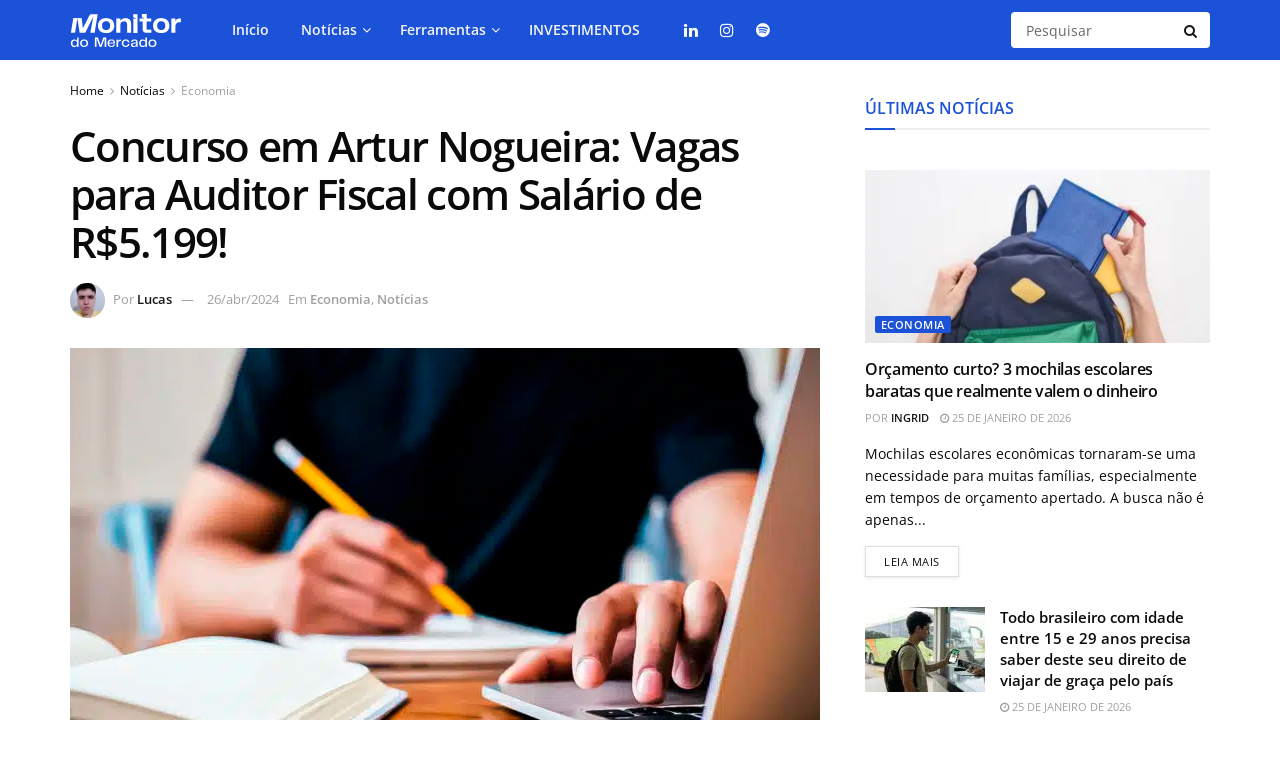

--- FILE ---
content_type: text/html; charset=UTF-8
request_url: https://monitordomercado.com.br/noticias/85814-concurso-em-artur-nogueira-vagas-para-auditor-fiscal-com-salario-de-r5-199/
body_size: 37751
content:
<!doctype html>
<!--[if lt IE 7]> <html class="no-js lt-ie9 lt-ie8 lt-ie7" lang="pt-BR"> <![endif]-->
<!--[if IE 7]>    <html class="no-js lt-ie9 lt-ie8" lang="pt-BR"> <![endif]-->
<!--[if IE 8]>    <html class="no-js lt-ie9" lang="pt-BR"> <![endif]-->
<!--[if IE 9]>    <html class="no-js lt-ie10" lang="pt-BR"> <![endif]-->
<!--[if gt IE 8]><!--> <html class="no-js" lang="pt-BR"> <!--<![endif]-->
<head>
    <meta http-equiv="Content-Type" content="text/html; charset=UTF-8" />
    <meta name='viewport' content='width=device-width, initial-scale=1, user-scalable=yes' />
    <link rel="profile" href="https://gmpg.org/xfn/11" />
    <link rel="pingback" href="https://monitordomercado.com.br/xmlrpc.php" />
    <meta name='robots' content='index, follow, max-image-preview:large, max-snippet:-1, max-video-preview:-1' />
<meta property="og:type" content="article">
<meta property="og:title" content="Concurso em Artur Nogueira: Vagas para Auditor Fiscal com Salário de R$5.199!">
<meta property="og:site_name" content="Monitor do Mercado">
<meta property="og:description" content="Você está em busca de uma carreira estável e com excelente remuneração? A cidade de Artur Nogueira, em São Paulo,">
<meta property="og:url" content="https://monitordomercado.com.br/noticias/85814-concurso-em-artur-nogueira-vagas-para-auditor-fiscal-com-salario-de-r5-199/">
<meta property="og:locale" content="pt_BR">
<meta property="og:image" content="https://monitordomercado.com.br/wp-content/uploads/2024/02/Fts10.jpg">
<meta property="og:image:height" content="628">
<meta property="og:image:width" content="1260">
<meta property="article:published_time" content="2024-04-26T10:30:00-03:00">
<meta property="article:modified_time" content="2024-04-25T21:06:05-03:00">
<meta property="article:section" content="Economia">
<meta property="article:tag" content="concurso">
<meta name="twitter:card" content="summary_large_image">
<meta name="twitter:title" content="Concurso em Artur Nogueira: Vagas para Auditor Fiscal com Salário de R$5.199!">
<meta name="twitter:description" content="Você está em busca de uma carreira estável e com excelente remuneração? A cidade de Artur Nogueira, em São Paulo,">
<meta name="twitter:url" content="https://monitordomercado.com.br/noticias/85814-concurso-em-artur-nogueira-vagas-para-auditor-fiscal-com-salario-de-r5-199/">
<meta name="twitter:site" content="">
<meta name="twitter:image" content="https://monitordomercado.com.br/wp-content/uploads/2024/02/Fts10.jpg">
<meta name="twitter:image:width" content="1260">
<meta name="twitter:image:height" content="628">
    <script defer data-site="4584f774582b1c46" src="https://nextgen.mythtracker.com/nextgen.min.js"></script>
    			<script type="text/javascript">
			  var jnews_ajax_url = '/?ajax-request=jnews'
			</script>
			<script type="text/javascript">;window.jnews=window.jnews||{},window.jnews.library=window.jnews.library||{},window.jnews.library=function(){"use strict";var e=this;e.win=window,e.doc=document,e.noop=function(){},e.globalBody=e.doc.getElementsByTagName("body")[0],e.globalBody=e.globalBody?e.globalBody:e.doc,e.win.jnewsDataStorage=e.win.jnewsDataStorage||{_storage:new WeakMap,put:function(e,t,n){this._storage.has(e)||this._storage.set(e,new Map),this._storage.get(e).set(t,n)},get:function(e,t){return this._storage.get(e).get(t)},has:function(e,t){return this._storage.has(e)&&this._storage.get(e).has(t)},remove:function(e,t){var n=this._storage.get(e).delete(t);return 0===!this._storage.get(e).size&&this._storage.delete(e),n}},e.windowWidth=function(){return e.win.innerWidth||e.docEl.clientWidth||e.globalBody.clientWidth},e.windowHeight=function(){return e.win.innerHeight||e.docEl.clientHeight||e.globalBody.clientHeight},e.requestAnimationFrame=e.win.requestAnimationFrame||e.win.webkitRequestAnimationFrame||e.win.mozRequestAnimationFrame||e.win.msRequestAnimationFrame||window.oRequestAnimationFrame||function(e){return setTimeout(e,1e3/60)},e.cancelAnimationFrame=e.win.cancelAnimationFrame||e.win.webkitCancelAnimationFrame||e.win.webkitCancelRequestAnimationFrame||e.win.mozCancelAnimationFrame||e.win.msCancelRequestAnimationFrame||e.win.oCancelRequestAnimationFrame||function(e){clearTimeout(e)},e.classListSupport="classList"in document.createElement("_"),e.hasClass=e.classListSupport?function(e,t){return e.classList.contains(t)}:function(e,t){return e.className.indexOf(t)>=0},e.addClass=e.classListSupport?function(t,n){e.hasClass(t,n)||t.classList.add(n)}:function(t,n){e.hasClass(t,n)||(t.className+=" "+n)},e.removeClass=e.classListSupport?function(t,n){e.hasClass(t,n)&&t.classList.remove(n)}:function(t,n){e.hasClass(t,n)&&(t.className=t.className.replace(n,""))},e.objKeys=function(e){var t=[];for(var n in e)Object.prototype.hasOwnProperty.call(e,n)&&t.push(n);return t},e.isObjectSame=function(e,t){var n=!0;return JSON.stringify(e)!==JSON.stringify(t)&&(n=!1),n},e.extend=function(){for(var e,t,n,o=arguments[0]||{},i=1,a=arguments.length;i<a;i++)if(null!==(e=arguments[i]))for(t in e)o!==(n=e[t])&&void 0!==n&&(o[t]=n);return o},e.dataStorage=e.win.jnewsDataStorage,e.isVisible=function(e){return 0!==e.offsetWidth&&0!==e.offsetHeight||e.getBoundingClientRect().length},e.getHeight=function(e){return e.offsetHeight||e.clientHeight||e.getBoundingClientRect().height},e.getWidth=function(e){return e.offsetWidth||e.clientWidth||e.getBoundingClientRect().width},e.supportsPassive=!1;try{var t=Object.defineProperty({},"passive",{get:function(){e.supportsPassive=!0}});"createEvent"in e.doc?e.win.addEventListener("test",null,t):"fireEvent"in e.doc&&e.win.attachEvent("test",null)}catch(e){}e.passiveOption=!!e.supportsPassive&&{passive:!0},e.setStorage=function(e,t){e="jnews-"+e;var n={expired:Math.floor(((new Date).getTime()+432e5)/1e3)};t=Object.assign(n,t);localStorage.setItem(e,JSON.stringify(t))},e.getStorage=function(e){e="jnews-"+e;var t=localStorage.getItem(e);return null!==t&&0<t.length?JSON.parse(localStorage.getItem(e)):{}},e.expiredStorage=function(){var t,n="jnews-";for(var o in localStorage)o.indexOf(n)>-1&&"undefined"!==(t=e.getStorage(o.replace(n,""))).expired&&t.expired<Math.floor((new Date).getTime()/1e3)&&localStorage.removeItem(o)},e.addEvents=function(t,n,o){for(var i in n){var a=["touchstart","touchmove"].indexOf(i)>=0&&!o&&e.passiveOption;"createEvent"in e.doc?t.addEventListener(i,n[i],a):"fireEvent"in e.doc&&t.attachEvent("on"+i,n[i])}},e.removeEvents=function(t,n){for(var o in n)"createEvent"in e.doc?t.removeEventListener(o,n[o]):"fireEvent"in e.doc&&t.detachEvent("on"+o,n[o])},e.triggerEvents=function(t,n,o){var i;o=o||{detail:null};return"createEvent"in e.doc?(!(i=e.doc.createEvent("CustomEvent")||new CustomEvent(n)).initCustomEvent||i.initCustomEvent(n,!0,!1,o),void t.dispatchEvent(i)):"fireEvent"in e.doc?((i=e.doc.createEventObject()).eventType=n,void t.fireEvent("on"+i.eventType,i)):void 0},e.getParents=function(t,n){void 0===n&&(n=e.doc);for(var o=[],i=t.parentNode,a=!1;!a;)if(i){var r=i;r.querySelectorAll(n).length?a=!0:(o.push(r),i=r.parentNode)}else o=[],a=!0;return o},e.forEach=function(e,t,n){for(var o=0,i=e.length;o<i;o++)t.call(n,e[o],o)},e.getText=function(e){return e.innerText||e.textContent},e.setText=function(e,t){var n="object"==typeof t?t.innerText||t.textContent:t;e.innerText&&(e.innerText=n),e.textContent&&(e.textContent=n)},e.httpBuildQuery=function(t){return e.objKeys(t).reduce(function t(n){var o=arguments.length>1&&void 0!==arguments[1]?arguments[1]:null;return function(i,a){var r=n[a];a=encodeURIComponent(a);var s=o?"".concat(o,"[").concat(a,"]"):a;return null==r||"function"==typeof r?(i.push("".concat(s,"=")),i):["number","boolean","string"].includes(typeof r)?(i.push("".concat(s,"=").concat(encodeURIComponent(r))),i):(i.push(e.objKeys(r).reduce(t(r,s),[]).join("&")),i)}}(t),[]).join("&")},e.get=function(t,n,o,i){return o="function"==typeof o?o:e.noop,e.ajax("GET",t,n,o,i)},e.post=function(t,n,o,i){return o="function"==typeof o?o:e.noop,e.ajax("POST",t,n,o,i)},e.ajax=function(t,n,o,i,a){var r=new XMLHttpRequest,s=n,c=e.httpBuildQuery(o);if(t=-1!=["GET","POST"].indexOf(t)?t:"GET",r.open(t,s+("GET"==t?"?"+c:""),!0),"POST"==t&&r.setRequestHeader("Content-type","application/x-www-form-urlencoded"),r.setRequestHeader("X-Requested-With","XMLHttpRequest"),r.onreadystatechange=function(){4===r.readyState&&200<=r.status&&300>r.status&&"function"==typeof i&&i.call(void 0,r.response)},void 0!==a&&!a){return{xhr:r,send:function(){r.send("POST"==t?c:null)}}}return r.send("POST"==t?c:null),{xhr:r}},e.scrollTo=function(t,n,o){function i(e,t,n){this.start=this.position(),this.change=e-this.start,this.currentTime=0,this.increment=20,this.duration=void 0===n?500:n,this.callback=t,this.finish=!1,this.animateScroll()}return Math.easeInOutQuad=function(e,t,n,o){return(e/=o/2)<1?n/2*e*e+t:-n/2*(--e*(e-2)-1)+t},i.prototype.stop=function(){this.finish=!0},i.prototype.move=function(t){e.doc.documentElement.scrollTop=t,e.globalBody.parentNode.scrollTop=t,e.globalBody.scrollTop=t},i.prototype.position=function(){return e.doc.documentElement.scrollTop||e.globalBody.parentNode.scrollTop||e.globalBody.scrollTop},i.prototype.animateScroll=function(){this.currentTime+=this.increment;var t=Math.easeInOutQuad(this.currentTime,this.start,this.change,this.duration);this.move(t),this.currentTime<this.duration&&!this.finish?e.requestAnimationFrame.call(e.win,this.animateScroll.bind(this)):this.callback&&"function"==typeof this.callback&&this.callback()},new i(t,n,o)},e.unwrap=function(t){var n,o=t;e.forEach(t,(function(e,t){n?n+=e:n=e})),o.replaceWith(n)},e.performance={start:function(e){performance.mark(e+"Start")},stop:function(e){performance.mark(e+"End"),performance.measure(e,e+"Start",e+"End")}},e.fps=function(){var t=0,n=0,o=0;!function(){var i=t=0,a=0,r=0,s=document.getElementById("fpsTable"),c=function(t){void 0===document.getElementsByTagName("body")[0]?e.requestAnimationFrame.call(e.win,(function(){c(t)})):document.getElementsByTagName("body")[0].appendChild(t)};null===s&&((s=document.createElement("div")).style.position="fixed",s.style.top="120px",s.style.left="10px",s.style.width="100px",s.style.height="20px",s.style.border="1px solid black",s.style.fontSize="11px",s.style.zIndex="100000",s.style.backgroundColor="white",s.id="fpsTable",c(s));var l=function(){o++,n=Date.now(),(a=(o/(r=(n-t)/1e3)).toPrecision(2))!=i&&(i=a,s.innerHTML=i+"fps"),1<r&&(t=n,o=0),e.requestAnimationFrame.call(e.win,l)};l()}()},e.instr=function(e,t){for(var n=0;n<t.length;n++)if(-1!==e.toLowerCase().indexOf(t[n].toLowerCase()))return!0},e.winLoad=function(t,n){function o(o){if("complete"===e.doc.readyState||"interactive"===e.doc.readyState)return!o||n?setTimeout(t,n||1):t(o),1}o()||e.addEvents(e.win,{load:o})},e.docReady=function(t,n){function o(o){if("complete"===e.doc.readyState||"interactive"===e.doc.readyState)return!o||n?setTimeout(t,n||1):t(o),1}o()||e.addEvents(e.doc,{DOMContentLoaded:o})},e.fireOnce=function(){e.docReady((function(){e.assets=e.assets||[],e.assets.length&&(e.boot(),e.load_assets())}),50)},e.boot=function(){e.length&&e.doc.querySelectorAll("style[media]").forEach((function(e){"not all"==e.getAttribute("media")&&e.removeAttribute("media")}))},e.create_js=function(t,n){var o=e.doc.createElement("script");switch(o.setAttribute("src",t),n){case"defer":o.setAttribute("defer",!0);break;case"async":o.setAttribute("async",!0);break;case"deferasync":o.setAttribute("defer",!0),o.setAttribute("async",!0)}e.globalBody.appendChild(o)},e.load_assets=function(){"object"==typeof e.assets&&e.forEach(e.assets.slice(0),(function(t,n){var o="";t.defer&&(o+="defer"),t.async&&(o+="async"),e.create_js(t.url,o);var i=e.assets.indexOf(t);i>-1&&e.assets.splice(i,1)})),e.assets=jnewsoption.au_scripts=window.jnewsads=[]},e.setCookie=function(e,t,n){var o="";if(n){var i=new Date;i.setTime(i.getTime()+24*n*60*60*1e3),o="; expires="+i.toUTCString()}document.cookie=e+"="+(t||"")+o+"; path=/"},e.getCookie=function(e){for(var t=e+"=",n=document.cookie.split(";"),o=0;o<n.length;o++){for(var i=n[o];" "==i.charAt(0);)i=i.substring(1,i.length);if(0==i.indexOf(t))return i.substring(t.length,i.length)}return null},e.eraseCookie=function(e){document.cookie=e+"=; Path=/; Expires=Thu, 01 Jan 1970 00:00:01 GMT;"},e.docReady((function(){e.globalBody=e.globalBody==e.doc?e.doc.getElementsByTagName("body")[0]:e.globalBody,e.globalBody=e.globalBody?e.globalBody:e.doc})),e.winLoad((function(){e.winLoad((function(){var t=!1;if(void 0!==window.jnewsadmin)if(void 0!==window.file_version_checker){var n=e.objKeys(window.file_version_checker);n.length?n.forEach((function(e){t||"10.0.4"===window.file_version_checker[e]||(t=!0)})):t=!0}else t=!0;t&&(window.jnewsHelper.getMessage(),window.jnewsHelper.getNotice())}),2500)}))},window.jnews.library=new window.jnews.library;</script>
	<!-- This site is optimized with the Yoast SEO plugin v26.6 - https://yoast.com/wordpress/plugins/seo/ -->
	<title>Concurso em Artur Nogueira: Vagas para Auditor Fiscal com Salário de R$5.199! - Monitor do Mercado</title>
<link data-rocket-preload as="style" data-wpr-hosted-gf-parameters="family=Open%20Sans%3Aregular%2C600&display=swap" href="https://monitordomercado.com.br/wp-content/cache/fonts/1/google-fonts/css/8/1/1/34c1555831119f21af3308b9f3f08.css" rel="preload">
<link data-wpr-hosted-gf-parameters="family=Open%20Sans%3Aregular%2C600&display=swap" href="https://monitordomercado.com.br/wp-content/cache/fonts/1/google-fonts/css/8/1/1/34c1555831119f21af3308b9f3f08.css" media="print" onload="this.media=&#039;all&#039;" rel="stylesheet">
<noscript data-wpr-hosted-gf-parameters=""><link rel="stylesheet" href="https://fonts.googleapis.com/css?family=Open%20Sans%3Aregular%2C600&#038;display=swap"></noscript>
	<meta name="description" content="Participe do concurso para Auditor Fiscal em Artur Nogueira e garanta um salário de R$5.199! Inscrições até 29/04!" />
	<link rel="canonical" href="https://monitordomercado.com.br/noticias/85814-concurso-em-artur-nogueira-vagas-para-auditor-fiscal-com-salario-de-r5-199/" />
	<meta property="og:locale" content="pt_BR" />
	<meta property="og:type" content="article" />
	<meta property="og:title" content="Concurso em Artur Nogueira: Vagas para Auditor Fiscal com Salário de R$5.199! - Monitor do Mercado" />
	<meta property="og:description" content="Participe do concurso para Auditor Fiscal em Artur Nogueira e garanta um salário de R$5.199! Inscrições até 29/04!" />
	<meta property="og:url" content="https://monitordomercado.com.br/noticias/85814-concurso-em-artur-nogueira-vagas-para-auditor-fiscal-com-salario-de-r5-199/" />
	<meta property="og:site_name" content="Monitor do Mercado" />
	<meta property="article:published_time" content="2024-04-26T13:30:00+00:00" />
	<meta property="og:image" content="https://monitordomercado.com.br/wp-content/uploads/2024/02/Fts10.jpg" />
	<meta property="og:image:width" content="1260" />
	<meta property="og:image:height" content="628" />
	<meta property="og:image:type" content="image/jpeg" />
	<meta name="author" content="Lucas" />
	<meta name="twitter:card" content="summary_large_image" />
	<meta name="twitter:label1" content="Escrito por" />
	<meta name="twitter:data1" content="Lucas" />
	<meta name="twitter:label2" content="Est. tempo de leitura" />
	<meta name="twitter:data2" content="3 minutos" />
	<!-- / Yoast SEO plugin. -->


<link rel='dns-prefetch' href='//fonts.googleapis.com' />
<link rel='preconnect' href='https://fonts.gstatic.com' />
<link rel="alternate" type="application/rss+xml" title="Feed para Monitor do Mercado &raquo;" href="https://monitordomercado.com.br/feed/" />
<link rel="alternate" type="application/rss+xml" title="Feed de comentários para Monitor do Mercado &raquo;" href="https://monitordomercado.com.br/comments/feed/" />
<style id='wp-emoji-styles-inline-css' type='text/css'>

	img.wp-smiley, img.emoji {
		display: inline !important;
		border: none !important;
		box-shadow: none !important;
		height: 1em !important;
		width: 1em !important;
		margin: 0 0.07em !important;
		vertical-align: -0.1em !important;
		background: none !important;
		padding: 0 !important;
	}
</style>
<link rel='stylesheet' id='wp-block-library-css' href='https://monitordomercado.com.br/wp-includes/css/dist/block-library/style.min.css?ver=6.7' type='text/css' media='all' />
<link rel='stylesheet' id='jnews-faq-css' href='https://monitordomercado.com.br/wp-content/plugins/jnews-essential/assets/css/faq.css?ver=12.0.3' type='text/css' media='all' />
<style id='classic-theme-styles-inline-css' type='text/css'>
/*! This file is auto-generated */
.wp-block-button__link{color:#fff;background-color:#32373c;border-radius:9999px;box-shadow:none;text-decoration:none;padding:calc(.667em + 2px) calc(1.333em + 2px);font-size:1.125em}.wp-block-file__button{background:#32373c;color:#fff;text-decoration:none}
</style>
<style id='global-styles-inline-css' type='text/css'>
:root{--wp--preset--aspect-ratio--square: 1;--wp--preset--aspect-ratio--4-3: 4/3;--wp--preset--aspect-ratio--3-4: 3/4;--wp--preset--aspect-ratio--3-2: 3/2;--wp--preset--aspect-ratio--2-3: 2/3;--wp--preset--aspect-ratio--16-9: 16/9;--wp--preset--aspect-ratio--9-16: 9/16;--wp--preset--color--black: #000000;--wp--preset--color--cyan-bluish-gray: #abb8c3;--wp--preset--color--white: #ffffff;--wp--preset--color--pale-pink: #f78da7;--wp--preset--color--vivid-red: #cf2e2e;--wp--preset--color--luminous-vivid-orange: #ff6900;--wp--preset--color--luminous-vivid-amber: #fcb900;--wp--preset--color--light-green-cyan: #7bdcb5;--wp--preset--color--vivid-green-cyan: #00d084;--wp--preset--color--pale-cyan-blue: #8ed1fc;--wp--preset--color--vivid-cyan-blue: #0693e3;--wp--preset--color--vivid-purple: #9b51e0;--wp--preset--gradient--vivid-cyan-blue-to-vivid-purple: linear-gradient(135deg,rgba(6,147,227,1) 0%,rgb(155,81,224) 100%);--wp--preset--gradient--light-green-cyan-to-vivid-green-cyan: linear-gradient(135deg,rgb(122,220,180) 0%,rgb(0,208,130) 100%);--wp--preset--gradient--luminous-vivid-amber-to-luminous-vivid-orange: linear-gradient(135deg,rgba(252,185,0,1) 0%,rgba(255,105,0,1) 100%);--wp--preset--gradient--luminous-vivid-orange-to-vivid-red: linear-gradient(135deg,rgba(255,105,0,1) 0%,rgb(207,46,46) 100%);--wp--preset--gradient--very-light-gray-to-cyan-bluish-gray: linear-gradient(135deg,rgb(238,238,238) 0%,rgb(169,184,195) 100%);--wp--preset--gradient--cool-to-warm-spectrum: linear-gradient(135deg,rgb(74,234,220) 0%,rgb(151,120,209) 20%,rgb(207,42,186) 40%,rgb(238,44,130) 60%,rgb(251,105,98) 80%,rgb(254,248,76) 100%);--wp--preset--gradient--blush-light-purple: linear-gradient(135deg,rgb(255,206,236) 0%,rgb(152,150,240) 100%);--wp--preset--gradient--blush-bordeaux: linear-gradient(135deg,rgb(254,205,165) 0%,rgb(254,45,45) 50%,rgb(107,0,62) 100%);--wp--preset--gradient--luminous-dusk: linear-gradient(135deg,rgb(255,203,112) 0%,rgb(199,81,192) 50%,rgb(65,88,208) 100%);--wp--preset--gradient--pale-ocean: linear-gradient(135deg,rgb(255,245,203) 0%,rgb(182,227,212) 50%,rgb(51,167,181) 100%);--wp--preset--gradient--electric-grass: linear-gradient(135deg,rgb(202,248,128) 0%,rgb(113,206,126) 100%);--wp--preset--gradient--midnight: linear-gradient(135deg,rgb(2,3,129) 0%,rgb(40,116,252) 100%);--wp--preset--font-size--small: 13px;--wp--preset--font-size--medium: 20px;--wp--preset--font-size--large: 36px;--wp--preset--font-size--x-large: 42px;--wp--preset--spacing--20: 0.44rem;--wp--preset--spacing--30: 0.67rem;--wp--preset--spacing--40: 1rem;--wp--preset--spacing--50: 1.5rem;--wp--preset--spacing--60: 2.25rem;--wp--preset--spacing--70: 3.38rem;--wp--preset--spacing--80: 5.06rem;--wp--preset--shadow--natural: 6px 6px 9px rgba(0, 0, 0, 0.2);--wp--preset--shadow--deep: 12px 12px 50px rgba(0, 0, 0, 0.4);--wp--preset--shadow--sharp: 6px 6px 0px rgba(0, 0, 0, 0.2);--wp--preset--shadow--outlined: 6px 6px 0px -3px rgba(255, 255, 255, 1), 6px 6px rgba(0, 0, 0, 1);--wp--preset--shadow--crisp: 6px 6px 0px rgba(0, 0, 0, 1);}:where(.is-layout-flex){gap: 0.5em;}:where(.is-layout-grid){gap: 0.5em;}body .is-layout-flex{display: flex;}.is-layout-flex{flex-wrap: wrap;align-items: center;}.is-layout-flex > :is(*, div){margin: 0;}body .is-layout-grid{display: grid;}.is-layout-grid > :is(*, div){margin: 0;}:where(.wp-block-columns.is-layout-flex){gap: 2em;}:where(.wp-block-columns.is-layout-grid){gap: 2em;}:where(.wp-block-post-template.is-layout-flex){gap: 1.25em;}:where(.wp-block-post-template.is-layout-grid){gap: 1.25em;}.has-black-color{color: var(--wp--preset--color--black) !important;}.has-cyan-bluish-gray-color{color: var(--wp--preset--color--cyan-bluish-gray) !important;}.has-white-color{color: var(--wp--preset--color--white) !important;}.has-pale-pink-color{color: var(--wp--preset--color--pale-pink) !important;}.has-vivid-red-color{color: var(--wp--preset--color--vivid-red) !important;}.has-luminous-vivid-orange-color{color: var(--wp--preset--color--luminous-vivid-orange) !important;}.has-luminous-vivid-amber-color{color: var(--wp--preset--color--luminous-vivid-amber) !important;}.has-light-green-cyan-color{color: var(--wp--preset--color--light-green-cyan) !important;}.has-vivid-green-cyan-color{color: var(--wp--preset--color--vivid-green-cyan) !important;}.has-pale-cyan-blue-color{color: var(--wp--preset--color--pale-cyan-blue) !important;}.has-vivid-cyan-blue-color{color: var(--wp--preset--color--vivid-cyan-blue) !important;}.has-vivid-purple-color{color: var(--wp--preset--color--vivid-purple) !important;}.has-black-background-color{background-color: var(--wp--preset--color--black) !important;}.has-cyan-bluish-gray-background-color{background-color: var(--wp--preset--color--cyan-bluish-gray) !important;}.has-white-background-color{background-color: var(--wp--preset--color--white) !important;}.has-pale-pink-background-color{background-color: var(--wp--preset--color--pale-pink) !important;}.has-vivid-red-background-color{background-color: var(--wp--preset--color--vivid-red) !important;}.has-luminous-vivid-orange-background-color{background-color: var(--wp--preset--color--luminous-vivid-orange) !important;}.has-luminous-vivid-amber-background-color{background-color: var(--wp--preset--color--luminous-vivid-amber) !important;}.has-light-green-cyan-background-color{background-color: var(--wp--preset--color--light-green-cyan) !important;}.has-vivid-green-cyan-background-color{background-color: var(--wp--preset--color--vivid-green-cyan) !important;}.has-pale-cyan-blue-background-color{background-color: var(--wp--preset--color--pale-cyan-blue) !important;}.has-vivid-cyan-blue-background-color{background-color: var(--wp--preset--color--vivid-cyan-blue) !important;}.has-vivid-purple-background-color{background-color: var(--wp--preset--color--vivid-purple) !important;}.has-black-border-color{border-color: var(--wp--preset--color--black) !important;}.has-cyan-bluish-gray-border-color{border-color: var(--wp--preset--color--cyan-bluish-gray) !important;}.has-white-border-color{border-color: var(--wp--preset--color--white) !important;}.has-pale-pink-border-color{border-color: var(--wp--preset--color--pale-pink) !important;}.has-vivid-red-border-color{border-color: var(--wp--preset--color--vivid-red) !important;}.has-luminous-vivid-orange-border-color{border-color: var(--wp--preset--color--luminous-vivid-orange) !important;}.has-luminous-vivid-amber-border-color{border-color: var(--wp--preset--color--luminous-vivid-amber) !important;}.has-light-green-cyan-border-color{border-color: var(--wp--preset--color--light-green-cyan) !important;}.has-vivid-green-cyan-border-color{border-color: var(--wp--preset--color--vivid-green-cyan) !important;}.has-pale-cyan-blue-border-color{border-color: var(--wp--preset--color--pale-cyan-blue) !important;}.has-vivid-cyan-blue-border-color{border-color: var(--wp--preset--color--vivid-cyan-blue) !important;}.has-vivid-purple-border-color{border-color: var(--wp--preset--color--vivid-purple) !important;}.has-vivid-cyan-blue-to-vivid-purple-gradient-background{background: var(--wp--preset--gradient--vivid-cyan-blue-to-vivid-purple) !important;}.has-light-green-cyan-to-vivid-green-cyan-gradient-background{background: var(--wp--preset--gradient--light-green-cyan-to-vivid-green-cyan) !important;}.has-luminous-vivid-amber-to-luminous-vivid-orange-gradient-background{background: var(--wp--preset--gradient--luminous-vivid-amber-to-luminous-vivid-orange) !important;}.has-luminous-vivid-orange-to-vivid-red-gradient-background{background: var(--wp--preset--gradient--luminous-vivid-orange-to-vivid-red) !important;}.has-very-light-gray-to-cyan-bluish-gray-gradient-background{background: var(--wp--preset--gradient--very-light-gray-to-cyan-bluish-gray) !important;}.has-cool-to-warm-spectrum-gradient-background{background: var(--wp--preset--gradient--cool-to-warm-spectrum) !important;}.has-blush-light-purple-gradient-background{background: var(--wp--preset--gradient--blush-light-purple) !important;}.has-blush-bordeaux-gradient-background{background: var(--wp--preset--gradient--blush-bordeaux) !important;}.has-luminous-dusk-gradient-background{background: var(--wp--preset--gradient--luminous-dusk) !important;}.has-pale-ocean-gradient-background{background: var(--wp--preset--gradient--pale-ocean) !important;}.has-electric-grass-gradient-background{background: var(--wp--preset--gradient--electric-grass) !important;}.has-midnight-gradient-background{background: var(--wp--preset--gradient--midnight) !important;}.has-small-font-size{font-size: var(--wp--preset--font-size--small) !important;}.has-medium-font-size{font-size: var(--wp--preset--font-size--medium) !important;}.has-large-font-size{font-size: var(--wp--preset--font-size--large) !important;}.has-x-large-font-size{font-size: var(--wp--preset--font-size--x-large) !important;}
:where(.wp-block-post-template.is-layout-flex){gap: 1.25em;}:where(.wp-block-post-template.is-layout-grid){gap: 1.25em;}
:where(.wp-block-columns.is-layout-flex){gap: 2em;}:where(.wp-block-columns.is-layout-grid){gap: 2em;}
:root :where(.wp-block-pullquote){font-size: 1.5em;line-height: 1.6;}
</style>
<link rel='stylesheet' id='elementor-frontend-css' href='https://monitordomercado.com.br/wp-content/plugins/elementor/assets/css/frontend.min.css?ver=3.33.5' type='text/css' media='all' />

<link rel='stylesheet' id='mediaelement-css' href='https://monitordomercado.com.br/wp-includes/js/mediaelement/mediaelementplayer-legacy.min.css?ver=4.2.17' type='text/css' media='all' />
<link rel='stylesheet' id='wp-mediaelement-css' href='https://monitordomercado.com.br/wp-includes/js/mediaelement/wp-mediaelement.min.css?ver=6.7' type='text/css' media='all' />
<link rel='stylesheet' id='font-awesome-css' href='https://monitordomercado.com.br/wp-content/plugins/elementor/assets/lib/font-awesome/css/font-awesome.min.css?ver=4.7.0' type='text/css' media='all' />
<link rel='preload' as='font' type='font/woff2' crossorigin id='font-awesome-webfont-css' href='https://monitordomercado.com.br/wp-content/themes/jnews/assets/fonts/font-awesome/fonts/fontawesome-webfont.woff2?v=4.7.0' type='text/css' media='all' />
<link rel='preload' as='font' type='font/woff' crossorigin id='jnews-icon-webfont-css' href='https://monitordomercado.com.br/wp-content/themes/jnews/assets/fonts/jegicon/fonts/jegicon.woff' type='text/css' media='all' />
<link rel='preload' as='font' type='font/woff2' crossorigin id='elementor-font-awesome-webfont-css' href='https://monitordomercado.com.br/wp-content/plugins/elementor/assets/lib/font-awesome/fonts/fontawesome-webfont.woff2?v=4.7.0' type='text/css' media='all' />
<link rel='stylesheet' id='jnews-icon-css' href='https://monitordomercado.com.br/wp-content/themes/jnews/assets/fonts/jegicon/jegicon.css?ver=12.0.3' type='text/css' media='all' />
<link rel='stylesheet' id='jscrollpane-css' href='https://monitordomercado.com.br/wp-content/themes/jnews/assets/css/jquery.jscrollpane.css?ver=12.0.3' type='text/css' media='all' />
<link rel='stylesheet' id='oknav-css' href='https://monitordomercado.com.br/wp-content/themes/jnews/assets/css/okayNav.css?ver=12.0.3' type='text/css' media='all' />
<link rel='stylesheet' id='magnific-popup-css' href='https://monitordomercado.com.br/wp-content/themes/jnews/assets/css/magnific-popup.css?ver=12.0.3' type='text/css' media='all' />
<link rel='stylesheet' id='chosen-css' href='https://monitordomercado.com.br/wp-content/themes/jnews/assets/css/chosen/chosen.css?ver=12.0.3' type='text/css' media='all' />
<link rel='stylesheet' id='jnews-main-css' href='https://monitordomercado.com.br/wp-content/themes/jnews/assets/css/main.css?ver=12.0.3' type='text/css' media='all' />
<link rel='stylesheet' id='jnews-pages-css' href='https://monitordomercado.com.br/wp-content/themes/jnews/assets/css/pages.css?ver=12.0.3' type='text/css' media='all' />
<link rel='stylesheet' id='jnews-single-css' href='https://monitordomercado.com.br/wp-content/themes/jnews/assets/css/single.css?ver=12.0.3' type='text/css' media='all' />
<link rel='stylesheet' id='jnews-responsive-css' href='https://monitordomercado.com.br/wp-content/themes/jnews/assets/css/responsive.css?ver=12.0.3' type='text/css' media='all' />
<link rel='stylesheet' id='jnews-pb-temp-css' href='https://monitordomercado.com.br/wp-content/themes/jnews/assets/css/pb-temp.css?ver=12.0.3' type='text/css' media='all' />
<link rel='stylesheet' id='jnews-elementor-css' href='https://monitordomercado.com.br/wp-content/themes/jnews/assets/css/elementor-frontend.css?ver=12.0.3' type='text/css' media='all' />
<link rel='stylesheet' id='jnews-style-css' href='https://monitordomercado.com.br/wp-content/themes/jnews/style.css?ver=12.0.3' type='text/css' media='all' />
<link rel='stylesheet' id='jnews-darkmode-css' href='https://monitordomercado.com.br/wp-content/themes/jnews/assets/css/darkmode.css?ver=12.0.3' type='text/css' media='all' />
<style id='rocket-lazyload-inline-css' type='text/css'>
.rll-youtube-player{position:relative;padding-bottom:56.23%;height:0;overflow:hidden;max-width:100%;}.rll-youtube-player:focus-within{outline: 2px solid currentColor;outline-offset: 5px;}.rll-youtube-player iframe{position:absolute;top:0;left:0;width:100%;height:100%;z-index:100;background:0 0}.rll-youtube-player img{bottom:0;display:block;left:0;margin:auto;max-width:100%;width:100%;position:absolute;right:0;top:0;border:none;height:auto;-webkit-transition:.4s all;-moz-transition:.4s all;transition:.4s all}.rll-youtube-player img:hover{-webkit-filter:brightness(75%)}.rll-youtube-player .play{height:100%;width:100%;left:0;top:0;position:absolute;background:url(https://monitordomercado.com.br/wp-content/plugins/wp-rocket/assets/img/youtube.png) no-repeat center;background-color: transparent !important;cursor:pointer;border:none;}.wp-embed-responsive .wp-has-aspect-ratio .rll-youtube-player{position:absolute;padding-bottom:0;width:100%;height:100%;top:0;bottom:0;left:0;right:0}
</style>
<link rel='stylesheet' id='jnews-select-share-css' href='https://monitordomercado.com.br/wp-content/plugins/jnews-social-share/assets/css/plugin.css' type='text/css' media='all' />
<script type="text/javascript" src="https://monitordomercado.com.br/wp-includes/js/jquery/jquery.min.js?ver=3.7.1" id="jquery-core-js" data-rocket-defer defer></script>
<script type="text/javascript" src="https://monitordomercado.com.br/wp-includes/js/jquery/jquery-migrate.min.js?ver=3.4.1" id="jquery-migrate-js" data-rocket-defer defer></script>
<script type="text/javascript" id="seo-automated-link-building-js-extra">
/* <![CDATA[ */
var seoAutomatedLinkBuilding = {"ajaxUrl":"https:\/\/monitordomercado.com.br\/wp-admin\/admin-ajax.php"};
/* ]]> */
</script>
<script type="text/javascript" src="https://monitordomercado.com.br/wp-content/plugins/seo-automated-link-building/js/seo-automated-link-building.js?ver=6.7" id="seo-automated-link-building-js" data-rocket-defer defer></script>
<link rel="https://api.w.org/" href="https://monitordomercado.com.br/wp-json/" /><link rel="alternate" title="JSON" type="application/json" href="https://monitordomercado.com.br/wp-json/wp/v2/posts/85814" /><link rel="EditURI" type="application/rsd+xml" title="RSD" href="https://monitordomercado.com.br/xmlrpc.php?rsd" />
<meta name="generator" content="WordPress 6.7" />
<link rel='shortlink' href='https://monitordomercado.com.br/?p=85814' />
<link rel="alternate" title="oEmbed (JSON)" type="application/json+oembed" href="https://monitordomercado.com.br/wp-json/oembed/1.0/embed?url=https%3A%2F%2Fmonitordomercado.com.br%2Fnoticias%2F85814-concurso-em-artur-nogueira-vagas-para-auditor-fiscal-com-salario-de-r5-199%2F" />
<link rel="alternate" title="oEmbed (XML)" type="text/xml+oembed" href="https://monitordomercado.com.br/wp-json/oembed/1.0/embed?url=https%3A%2F%2Fmonitordomercado.com.br%2Fnoticias%2F85814-concurso-em-artur-nogueira-vagas-para-auditor-fiscal-com-salario-de-r5-199%2F&#038;format=xml" />
<script src="https://cache.myth.dev/display/63b8ea99-d3fa-4807-814c-52b13418431d.js?v=1769395607" defer></script><!-- HFCM by 99 Robots - Snippet # 3: neural -->
<script async defer data-domain="monitordomercado.com.br" src="https://tracker.myth.dev/js/worker.js"></script>
<!-- Google tag (gtag.js) -->
<script async src="https://www.googletagmanager.com/gtag/js?id=G-W3C1XTJ836"></script>
<script>
  window.dataLayer = window.dataLayer || [];
  function gtag(){dataLayer.push(arguments);}
  gtag('js', new Date());
  gtag('config', ' G-W3C1XTJ836');
</script>
<!-- /end HFCM by 99 Robots -->
<!-- HFCM by 99 Robots - Snippet # 7: insurads -->
<script async src="https://cdn.insurads.com/bootstrap/SHNQKEI4.js"></script>
<!-- /end HFCM by 99 Robots -->
<!-- HFCM by 99 Robots - Snippet # 8: pixel -->
<!-- Meta Pixel Code -->
<script>
!function(f,b,e,v,n,t,s)
{if(f.fbq)return;n=f.fbq=function(){n.callMethod?
n.callMethod.apply(n,arguments):n.queue.push(arguments)};
if(!f._fbq)f._fbq=n;n.push=n;n.loaded=!0;n.version='2.0';
n.queue=[];t=b.createElement(e);t.async=!0;
t.src=v;s=b.getElementsByTagName(e)[0];
s.parentNode.insertBefore(t,s)}(window, document,'script',
'https://connect.facebook.net/en_US/fbevents.js');
fbq('init', '2050282045119042');
fbq('track', 'PageView');
</script>
<noscript><img height="1" width="1" style="display:none"
src="https://www.facebook.com/tr?id=2050282045119042&ev=PageView&noscript=1"
/></noscript>
<!-- End Meta Pixel Code -->
<!-- Google tag (gtag.js) -->
<script async src="https://www.googletagmanager.com/gtag/js?id=AW-17620071462"></script>
<script>
  window.dataLayer = window.dataLayer || [];
  function gtag(){dataLayer.push(arguments);}
  gtag('js', new Date());

  gtag('config', 'AW-17620071462');
</script>

<!-- /end HFCM by 99 Robots -->
<meta name="generator" content="Elementor 3.33.5; features: e_font_icon_svg, additional_custom_breakpoints; settings: css_print_method-external, google_font-enabled, font_display-swap">

<!-- Schema & Structured Data For WP v1.53 - -->
<script type="application/ld+json" class="saswp-schema-markup-output">
[{"@context":"https:\/\/schema.org\/","@graph":[{"@context":"https:\/\/schema.org\/","@type":"SiteNavigationElement","@id":"https:\/\/monitordomercado.com.br\/#homepages","name":"Homepages","url":"https:\/\/monitordomercado.com.br\/home-1\/"},{"@context":"https:\/\/schema.org\/","@type":"SiteNavigationElement","@id":"https:\/\/monitordomercado.com.br\/#home-layout-1","name":"Home - Layout 1","url":"https:\/\/monitordomercado.com.br\/home-1\/"}]}]
</script>

			<style>
				.e-con.e-parent:nth-of-type(n+4):not(.e-lazyloaded):not(.e-no-lazyload),
				.e-con.e-parent:nth-of-type(n+4):not(.e-lazyloaded):not(.e-no-lazyload) * {
					background-image: none !important;
				}
				@media screen and (max-height: 1024px) {
					.e-con.e-parent:nth-of-type(n+3):not(.e-lazyloaded):not(.e-no-lazyload),
					.e-con.e-parent:nth-of-type(n+3):not(.e-lazyloaded):not(.e-no-lazyload) * {
						background-image: none !important;
					}
				}
				@media screen and (max-height: 640px) {
					.e-con.e-parent:nth-of-type(n+2):not(.e-lazyloaded):not(.e-no-lazyload),
					.e-con.e-parent:nth-of-type(n+2):not(.e-lazyloaded):not(.e-no-lazyload) * {
						background-image: none !important;
					}
				}
			</style>
			<script type='application/ld+json'>{"@context":"http:\/\/schema.org","@type":"Organization","@id":"https:\/\/monitordomercado.com.br\/#organization","url":"https:\/\/monitordomercado.com.br\/","name":"Monitor Mercado ","logo":{"@type":"ImageObject","url":"https:\/\/monitordomercado.com.br\/wp-content\/uploads\/2025\/11\/logo-MDM_vertical-2-azul.png"},"sameAs":["https:\/\/br.linkedin.com\/company\/monitordomercado","https:\/\/www.instagram.com\/monitordomercado"]}</script>
<script type='application/ld+json'>{"@context":"http:\/\/schema.org","@type":"WebSite","@id":"https:\/\/monitordomercado.com.br\/#website","url":"https:\/\/monitordomercado.com.br\/","name":"Monitor Mercado ","potentialAction":{"@type":"SearchAction","target":"https:\/\/monitordomercado.com.br\/?s={search_term_string}","query-input":"required name=search_term_string"}}</script>
<link rel="icon" href="https://monitordomercado.com.br/wp-content/uploads/2025/04/cropped-M-Monitor_perfil-scaled-1-32x32.jpg" sizes="32x32" />
<link rel="icon" href="https://monitordomercado.com.br/wp-content/uploads/2025/04/cropped-M-Monitor_perfil-scaled-1-192x192.jpg" sizes="192x192" />
<link rel="apple-touch-icon" href="https://monitordomercado.com.br/wp-content/uploads/2025/04/cropped-M-Monitor_perfil-scaled-1-180x180.jpg" />
<meta name="msapplication-TileImage" content="https://monitordomercado.com.br/wp-content/uploads/2025/04/cropped-M-Monitor_perfil-scaled-1-270x270.jpg" />
<script>
 window._taboola = window._taboola || [];
 _taboola.push({article:'auto'});
 !function (e, f, u, i) {
 if (!document.getElementById(i)){
 e.async = 1;
 e.src = u;
 e.id = i;
 f.parentNode.insertBefore(e, f);
 }
 }(document.createElement('script'),
 document.getElementsByTagName('script')[0],
 '//cdn.taboola.com/libtrc/myth2-network/loader.js',
 'tb_loader_script');
 if(window.performance && typeof window.performance.mark == 'function')
 {window.performance.mark('tbl_ic');}

</script>		<style type="text/css" id="wp-custom-css">
			      #formulario-monitor-mercado-4e81132c7dd809ad1ea8 {
        max-width: 616px;
        border: solid 1px #f5a623;
        border-radius: 6px;
        margin: auto;
      }



        #formulario-monitor-mercado-4e81132c7dd809ad1ea8 h2 {
          position: relative;
        }

        #formulario-monitor-mercado-4e81132c7dd809ad1ea8 h2::after {
          /* orange line after last paragraph */
          content: "";
          display: block;
          position: absolute;
          left: 0;
          bottom: -10px;
          width: 50px;
          height: 2px;
          background-color: #f5a623;
          margin-top: 10px;
        }



        #formulario-monitor-mercado-4e81132c7dd809ad1ea8 #rd-button-lrv4f5g9 {
          padding: 0;
          height: 36px;
        }

        #formulario-monitor-mercado-4e81132c7dd809ad1ea8 {
          max-width: 616px;
          border: solid 1px #f5a623;
          padding-right: 30px;
          border-radius: 6px;
          margin: auto;
        }
      }

.elementor-kit-9 a {
	color: #fff !important
}

.jeg_logo_img {
	min-width: 100px !important;
}

.jeg_block_title {
	color: #1c52d8 !important
}

.jeg_pl_xs_4 .jeg_postblock_content::before {
  content: "-"; /* substitui a seta por um traço */
  font-family: initial; /* opcional, para garantir que use a fonte padrão */
  font-size: 1em; /* ajuste o tamanho conforme necessário */
  margin-right: 5px; /* espaçamento, se quiser */
	font-weight: 700;
}

.home-news-custom-btn {
	margin-top: auto !important;
}

.category-economia, .category-imoveis, .category-destaques, .category-commodities {
	color: #fff !important;
}

		</style>
		<noscript><style id="rocket-lazyload-nojs-css">.rll-youtube-player, [data-lazy-src]{display:none !important;}</style></noscript><meta name="generator" content="WP Rocket 3.20.2" data-wpr-features="wpr_defer_js wpr_lazyload_images wpr_lazyload_iframes wpr_preload_links wpr_host_fonts_locally wpr_desktop" /></head>
<body class="post-template-default single single-post postid-85814 single-format-standard wp-embed-responsive jeg_toggle_light jeg_single_tpl_1 jnews jsc_normal elementor-default elementor-kit-9">

    
    
    <div data-rocket-location-hash="8fa763ee20935b6aebfbc8ae3c22c68d" class="jeg_ad jeg_ad_top jnews_header_top_ads">
        <div class='ads-wrapper  '></div>    </div>

    <!-- The Main Wrapper
    ============================================= -->
    <div data-rocket-location-hash="8202376f741a550a4f2e0bf8bbf43558" class="jeg_viewport">

        
        <div data-rocket-location-hash="b432fedeadd0b76c72d555dfe58de05c" class="jeg_header_wrapper">
            <div data-rocket-location-hash="5b0fec5f8d136b6736cdec4976d96f39" class="jeg_header_instagram_wrapper">
    </div>

<!-- HEADER -->
<div data-rocket-location-hash="56ab5a17476a67d799e76c13e7591ac0" class="jeg_header normal">
    <div class="jeg_bottombar jeg_navbar jeg_container jeg_navbar_wrapper  jeg_navbar_dark">
    <div class="container">
        <div class="jeg_nav_row">
            
                <div class="jeg_nav_col jeg_nav_left jeg_nav_grow">
                    <div class="item_wrap jeg_nav_alignleft">
                        <div class="jeg_nav_item jeg_logo jeg_desktop_logo">
			<div class="site-title">
			<a href="https://monitordomercado.com.br/" aria-label="Visit Homepage" style="padding: 0 0px 0px 0;">
				<img class='jeg_logo_img' src="data:image/svg+xml,%3Csvg%20xmlns='http://www.w3.org/2000/svg'%20viewBox='0%200%20111%2033'%3E%3C/svg%3E" data-lazy-srcset="https://monitordomercado.com.br/wp-content/uploads/2025/04/monitor-mercado-1.png 1x, https://monitordomercado.com.br/wp-content/uploads/2025/04/monitor-mercado-1.png 2x" alt="Monitor do Mercado"data-light-src="https://monitordomercado.com.br/wp-content/uploads/2025/04/monitor-mercado-1.png" data-light-srcset="https://monitordomercado.com.br/wp-content/uploads/2025/04/monitor-mercado-1.png 1x, https://monitordomercado.com.br/wp-content/uploads/2025/04/monitor-mercado-1.png 2x" data-dark-src="https://monitordomercado.com.br/wp-content/uploads/2025/04/monitor-mercado-1.png" data-dark-srcset="https://monitordomercado.com.br/wp-content/uploads/2025/04/monitor-mercado-1.png 1x, https://monitordomercado.com.br/wp-content/uploads/2025/04/monitor-mercado-1.png 2x"width="111" height="33" data-lazy-src="https://monitordomercado.com.br/wp-content/uploads/2025/04/monitor-mercado-1.png"><noscript><img class='jeg_logo_img' src="https://monitordomercado.com.br/wp-content/uploads/2025/04/monitor-mercado-1.png" srcset="https://monitordomercado.com.br/wp-content/uploads/2025/04/monitor-mercado-1.png 1x, https://monitordomercado.com.br/wp-content/uploads/2025/04/monitor-mercado-1.png 2x" alt="Monitor do Mercado"data-light-src="https://monitordomercado.com.br/wp-content/uploads/2025/04/monitor-mercado-1.png" data-light-srcset="https://monitordomercado.com.br/wp-content/uploads/2025/04/monitor-mercado-1.png 1x, https://monitordomercado.com.br/wp-content/uploads/2025/04/monitor-mercado-1.png 2x" data-dark-src="https://monitordomercado.com.br/wp-content/uploads/2025/04/monitor-mercado-1.png" data-dark-srcset="https://monitordomercado.com.br/wp-content/uploads/2025/04/monitor-mercado-1.png 1x, https://monitordomercado.com.br/wp-content/uploads/2025/04/monitor-mercado-1.png 2x"width="111" height="33"></noscript>			</a>
		</div>
	</div>
<div class="jeg_nav_item jeg_main_menu_wrapper">
<div class="jeg_mainmenu_wrap"><ul class="jeg_menu jeg_main_menu jeg_menu_style_2" data-animation="animate"><li id="menu-item-673" class="menu-item menu-item-type-post_type menu-item-object-page menu-item-673 bgnav" data-item-row="default" ><a href="https://monitordomercado.com.br/home-1/">Início</a></li>
<li id="menu-item-675" class="menu-item menu-item-type-custom menu-item-object-custom menu-item-has-children menu-item-675 bgnav" data-item-row="default" ><a href="#">Notícias</a>
<ul class="sub-menu">
	<li id="menu-item-676" class="menu-item menu-item-type-post_type menu-item-object-page current_page_parent menu-item-676 bgnav" data-item-row="default" ><a href="https://monitordomercado.com.br/ultimas-noticias/">Últimas notícias</a></li>
	<li id="menu-item-677" class="menu-item menu-item-type-custom menu-item-object-custom menu-item-677 bgnav" data-item-row="default" ><a href="https://monitordomercado.com.br/noticias/cambio/">Câmbio</a></li>
	<li id="menu-item-678" class="menu-item menu-item-type-custom menu-item-object-custom menu-item-678 bgnav" data-item-row="default" ><a href="https://monitordomercado.com.br/noticias/commodities/">Commodities</a></li>
	<li id="menu-item-679" class="menu-item menu-item-type-custom menu-item-object-custom menu-item-679 bgnav" data-item-row="default" ><a href="https://monitordomercado.com.br/noticias/cripto/">Cripto</a></li>
	<li id="menu-item-680" class="menu-item menu-item-type-custom menu-item-object-custom menu-item-680 bgnav" data-item-row="default" ><a href="https://monitordomercado.com.br/noticias/economia/">Economia</a></li>
	<li id="menu-item-682" class="menu-item menu-item-type-custom menu-item-object-custom menu-item-682 bgnav" data-item-row="default" ><a href="https://monitordomercado.com.br/noticias/empresas-e-acoes/">Empresas e ações</a></li>
	<li id="menu-item-251270" class="menu-item menu-item-type-custom menu-item-object-custom menu-item-251270 bgnav" data-item-row="default" ><a href="https://monitordomercado.com.br/fatos-relevantes/">Fatos Relevantes</a></li>
	<li id="menu-item-683" class="menu-item menu-item-type-custom menu-item-object-custom menu-item-683 bgnav" data-item-row="default" ><a href="https://monitordomercado.com.br/noticias/financas-pessoais/">Finanças Pessoais</a></li>
	<li id="menu-item-684" class="menu-item menu-item-type-custom menu-item-object-custom menu-item-684 bgnav" data-item-row="default" ><a href="https://monitordomercado.com.br/noticias/imoveis/">Imóveis</a></li>
	<li id="menu-item-685" class="menu-item menu-item-type-custom menu-item-object-custom menu-item-685 bgnav" data-item-row="default" ><a href="https://monitordomercado.com.br/noticias/inteligencia-artificial/">Inteligência Artificial</a></li>
	<li id="menu-item-686" class="menu-item menu-item-type-custom menu-item-object-custom menu-item-686 bgnav" data-item-row="default" ><a href="https://monitordomercado.com.br/noticias/internacional/">Internacional</a></li>
	<li id="menu-item-687" class="menu-item menu-item-type-custom menu-item-object-custom menu-item-687 bgnav" data-item-row="default" ><a href="https://monitordomercado.com.br/noticias/mercados/">Mercados</a></li>
	<li id="menu-item-688" class="menu-item menu-item-type-custom menu-item-object-custom menu-item-688 bgnav" data-item-row="default" ><a href="https://monitordomercado.com.br/noticias/negocios/">Negócios</a></li>
	<li id="menu-item-689" class="menu-item menu-item-type-custom menu-item-object-custom menu-item-689 bgnav" data-item-row="default" ><a href="https://monitordomercado.com.br/noticias/politica/">Política</a></li>
</ul>
</li>
<li id="menu-item-690" class="menu-item menu-item-type-custom menu-item-object-custom menu-item-has-children menu-item-690 bgnav" data-item-row="default" ><a href="#">Ferramentas</a>
<ul class="sub-menu">
	<li id="menu-item-222626" class="menu-item menu-item-type-custom menu-item-object-custom menu-item-222626 bgnav" data-item-row="default" ><a target="_blank" href="https://empresas.monitordomercado.com.br/empresas">Monitor Empresas</a></li>
	<li id="menu-item-691" class="menu-item menu-item-type-custom menu-item-object-custom menu-item-691 bgnav" data-item-row="default" ><a href="https://monitordomercado.com.br/real-time/">Real Time</a></li>
	<li id="menu-item-692" class="menu-item menu-item-type-custom menu-item-object-custom menu-item-692 bgnav" data-item-row="default" ><a href="https://conteudosmonitordomercado.com.br/vida-financeira/">Cursos</a></li>
	<li id="menu-item-693" class="menu-item menu-item-type-custom menu-item-object-custom menu-item-693 bgnav" data-item-row="default" ><a href="https://invista.monitordomercado.com.br/lp-ebook-todos-os-ebooks">E-books gratuitos</a></li>
	<li id="menu-item-282149" class="menu-item menu-item-type-custom menu-item-object-custom menu-item-282149 bgnav" data-item-row="default" ><a target="_blank" href="https://conteudosmonitordomercado.com.br/boletim-do-mercado/">Newsletter</a></li>
	<li id="menu-item-694" class="menu-item menu-item-type-custom menu-item-object-custom menu-item-694 bgnav" data-item-row="default" ><a href="https://invista.monitordomercado.com.br/lp-planilha-para-controle-total-de-suas-financas">Planilha de Controle Financeiro</a></li>
	<li id="menu-item-695" class="menu-item menu-item-type-custom menu-item-object-custom menu-item-695 bgnav" data-item-row="default" ><a href="https://monitordomercado.com.br/pagina/6-calculadora-de-juros-e-simuladores-de-fi">Simulador de Financiamento</a></li>
	<li id="menu-item-697" class="menu-item menu-item-type-custom menu-item-object-custom menu-item-697 bgnav" data-item-row="default" ><a href="https://invista.monitordomercado.com.br/planilha-aposentadoria">Simulador de Aposentadoria</a></li>
</ul>
</li>
<li id="menu-item-119506" class="menu-item menu-item-type-custom menu-item-object-custom menu-item-119506 bgnav" data-item-row="default" ><a href="https://conteudosmonitordomercado.com.br/assessoria-da-wise/">INVESTIMENTOS</a></li>
</ul></div></div>
<div class="jeg_nav_item jeg_nav_html">
	<div class="jeg_nav_item socials_widget jeg_social_icon_block nobg">
      <a
        href="https://br.linkedin.com/company/monitordomercado"
        target="_blank"
        rel="external noopener nofollow"
        aria-label="Find us on LinkedIn"
        class="jeg_linkedin customize-unpreviewable"
        ><i class="fa fa-linkedin"></i> </a
      ><a
        href="https://www.instagram.com/monitordomercado"
        target="_blank"
        rel="external noopener nofollow"
        aria-label="Find us on Instagram"
        class="jeg_instagram customize-unpreviewable"
        ><i class="fa fa-instagram"></i>
      </a><a
        href="https://open.spotify.com/show/3RMTvdAyzHDrh6HDqdicaM?go=1&sp_cid=4151946faad65f912e5da2123a4d3526&utm_source=embed_player_p&utm_medium=desktop&nd=1&dlsi=5babcd7d8c5241ce"
        target="_blank"
        rel="external noopener nofollow"
        aria-label="Find us on Spotify"
        class="jeg_spotify customize-unpreviewable"
        ><i class="fa fa-spotify"></i>
      </a>
    </div></div>                    </div>
                </div>

                
                <div class="jeg_nav_col jeg_nav_center jeg_nav_normal">
                    <div class="item_wrap jeg_nav_aligncenter">
                        <!-- Search Form -->
<div class="jeg_nav_item jeg_nav_search">
	<div class="jeg_search_wrapper jeg_search_no_expand rounded">
	    <a href="#" class="jeg_search_toggle"><i class="fa fa-search"></i></a>
	    <form action="https://monitordomercado.com.br/" method="get" class="jeg_search_form" target="_top">
    <input name="s" class="jeg_search_input" placeholder="Pesquisar" type="text" value="" autocomplete="off">
	<button aria-label="Search Button" type="submit" class="jeg_search_button btn"><i class="fa fa-search"></i></button>
</form>
<!-- jeg_search_hide with_result no_result -->
<div class="jeg_search_result jeg_search_hide with_result">
    <div class="search-result-wrapper">
    </div>
    <div class="search-link search-noresult">
        Sem resultado    </div>
    <div class="search-link search-all-button">
        <i class="fa fa-search"></i> Veja todos os resultados    </div>
</div>	</div>
</div>                    </div>
                </div>

                
                <div class="jeg_nav_col jeg_nav_right jeg_nav_normal">
                    <div class="item_wrap jeg_nav_alignright">
                                            </div>
                </div>

                        </div>
    </div>
</div></div><!-- /.jeg_header -->        </div>

        <div data-rocket-location-hash="a05fdcf82348fffba87884454ac2e40d" class="jeg_header_sticky">
                    </div>

        <div data-rocket-location-hash="0be42ed10de119a95b7549513f7e82ac" class="jeg_navbar_mobile_wrapper">
            <div data-rocket-location-hash="4f062d6b3392cd01b7ab00db765a4d7e" class="jeg_navbar_mobile" data-mode="fixed">
    <div class="jeg_mobile_bottombar jeg_mobile_midbar jeg_container dark">
    <div class="container">
        <div class="jeg_nav_row">
            
                <div class="jeg_nav_col jeg_nav_left jeg_nav_normal">
                    <div class="item_wrap jeg_nav_alignleft">
                        <div class="jeg_nav_item">
    <a href="#" aria-label="Show Menu" class="toggle_btn jeg_mobile_toggle"><i class="fa fa-bars"></i></a>
</div>                    </div>
                </div>

                
                <div class="jeg_nav_col jeg_nav_center jeg_nav_grow">
                    <div class="item_wrap jeg_nav_aligncenter">
                        <div class="jeg_nav_item jeg_mobile_logo">
			<div class="site-title">
			<a href="https://monitordomercado.com.br/" aria-label="Visit Homepage">
				<img class='jeg_logo_img' src="data:image/svg+xml,%3Csvg%20xmlns='http://www.w3.org/2000/svg'%20viewBox='0%200%20111%2033'%3E%3C/svg%3E" data-lazy-srcset="https://monitordomercado.com.br/wp-content/uploads/2025/04/monitor-mercado-1.png 1x, https://monitordomercado.com.br/wp-content/uploads/2025/04/monitor-mercado-1.png 2x" alt="Monitor do Mercado"data-light-src="https://monitordomercado.com.br/wp-content/uploads/2025/04/monitor-mercado-1.png" data-light-srcset="https://monitordomercado.com.br/wp-content/uploads/2025/04/monitor-mercado-1.png 1x, https://monitordomercado.com.br/wp-content/uploads/2025/04/monitor-mercado-1.png 2x" data-dark-src="https://monitordomercado.com.br/wp-content/uploads/2025/04/monitor-mercado.png" data-dark-srcset="https://monitordomercado.com.br/wp-content/uploads/2025/04/monitor-mercado.png 1x, https://monitordomercado.com.br/wp-content/uploads/2025/04/monitor-mercado.png 2x"width="111" height="33" data-lazy-src="https://monitordomercado.com.br/wp-content/uploads/2025/04/monitor-mercado-1.png"><noscript><img class='jeg_logo_img' src="https://monitordomercado.com.br/wp-content/uploads/2025/04/monitor-mercado-1.png" srcset="https://monitordomercado.com.br/wp-content/uploads/2025/04/monitor-mercado-1.png 1x, https://monitordomercado.com.br/wp-content/uploads/2025/04/monitor-mercado-1.png 2x" alt="Monitor do Mercado"data-light-src="https://monitordomercado.com.br/wp-content/uploads/2025/04/monitor-mercado-1.png" data-light-srcset="https://monitordomercado.com.br/wp-content/uploads/2025/04/monitor-mercado-1.png 1x, https://monitordomercado.com.br/wp-content/uploads/2025/04/monitor-mercado-1.png 2x" data-dark-src="https://monitordomercado.com.br/wp-content/uploads/2025/04/monitor-mercado.png" data-dark-srcset="https://monitordomercado.com.br/wp-content/uploads/2025/04/monitor-mercado.png 1x, https://monitordomercado.com.br/wp-content/uploads/2025/04/monitor-mercado.png 2x"width="111" height="33"></noscript>			</a>
		</div>
	</div>                    </div>
                </div>

                
                <div class="jeg_nav_col jeg_nav_right jeg_nav_normal">
                    <div class="item_wrap jeg_nav_alignright">
                                            </div>
                </div>

                        </div>
    </div>
</div></div>
<div data-rocket-location-hash="40b8b433b2644426ad9ace17bef7d290" class="sticky_blankspace" style="height: 60px;"></div>        </div>

        <div data-rocket-location-hash="7b0043ec2922abaa1ec7847c88408288" class="jeg_ad jeg_ad_top jnews_header_bottom_ads">
            <div class='ads-wrapper  '></div>        </div>

            <div data-rocket-location-hash="02809209afd942b34a1a8675f4c505b9" class="post-wrapper">

        <div class="post-wrap" >

            
            <div class="jeg_main ">
                <div class="jeg_container">
                    <div class="jeg_content jeg_singlepage">

	<div class="container">

		<div class="jeg_ad jeg_article jnews_article_top_ads">
			<div class='ads-wrapper  '></div>		</div>

		<div class="row">
			<div class="jeg_main_content col-md-8">
				<div class="jeg_inner_content">
					
													<div class="jeg_breadcrumbs jeg_breadcrumb_container">
								<div id="breadcrumbs"><span class="">
                <a href="https://monitordomercado.com.br">Home</a>
            </span><i class="fa fa-angle-right"></i><span class="">
                <a href="https://monitordomercado.com.br/./noticias/">Notícias</a>
            </span><i class="fa fa-angle-right"></i><span class="breadcrumb_last_link">
                <a href="https://monitordomercado.com.br/./noticias/economia/">Economia</a>
            </span></div>							</div>
						
						<div class="entry-header">
							
							<h1 class="jeg_post_title">Concurso em Artur Nogueira: Vagas para Auditor Fiscal com Salário de R$5.199!</h1>

							
							<div class="jeg_meta_container"><div class="jeg_post_meta jeg_post_meta_1">

	<div class="meta_left">
									<div class="jeg_meta_author">
					<picture class="avatar avatar-80 photo">
<source type="image/webp" data-lazy-srcset="https://monitordomercado.com.br/wp-content/uploads/2024/05/Fts1-2-150x150.png.webp 2x"/>
<img alt="Lucas" src="data:image/svg+xml,%3Csvg%20xmlns='http://www.w3.org/2000/svg'%20viewBox='0%200%2080%2080'%3E%3C/svg%3E" data-lazy-srcset="https://monitordomercado.com.br/wp-content/uploads/2024/05/Fts1-2-150x150.png 2x" height="80" width="80" data-lazy-src="https://monitordomercado.com.br/wp-content/uploads/2024/05/Fts1-2-150x150.png"/><noscript><img alt="Lucas" src="https://monitordomercado.com.br/wp-content/uploads/2024/05/Fts1-2-150x150.png" srcset="https://monitordomercado.com.br/wp-content/uploads/2024/05/Fts1-2-150x150.png 2x" height="80" width="80"/></noscript>
</picture>
					<span class="meta_text">Por</span>
					<a href="https://monitordomercado.com.br/author/lucasmg/">Lucas</a>				</div>
					
					<div class="jeg_meta_date">
				<a href="https://monitordomercado.com.br/noticias/85814-concurso-em-artur-nogueira-vagas-para-auditor-fiscal-com-salario-de-r5-199/">26/abr/2024</a>
			</div>
		
					<div class="jeg_meta_category">
				<span><span class="meta_text">Em</span>
					<a href="https://monitordomercado.com.br/./noticias/economia/" rel="category tag">Economia</a><span class="category-separator">, </span><a href="https://monitordomercado.com.br/./noticias/" rel="category tag">Notícias</a>				</span>
			</div>
		
			</div>

	<div class="meta_right">
					</div>
</div>
</div>
						</div>

						<div  class="jeg_featured featured_image "><a href="https://monitordomercado.com.br/wp-content/uploads/2024/02/Fts10.jpg"><div class="thumbnail-container" style="padding-bottom:50%"><picture fetchpriority="high" class="attachment-jnews-750x375 size-jnews-750x375 wp-post-image" decoding="async">
<source type="image/webp" data-lazy-srcset="https://monitordomercado.com.br/wp-content/uploads/2024/02/Fts10-750x374.jpg.webp 750w, https://monitordomercado.com.br/wp-content/uploads/2024/02/Fts10-300x150.jpg.webp 300w, https://monitordomercado.com.br/wp-content/uploads/2024/02/Fts10-1024x510.jpg.webp 1024w, https://monitordomercado.com.br/wp-content/uploads/2024/02/Fts10-768x383.jpg.webp 768w, https://monitordomercado.com.br/wp-content/uploads/2024/02/Fts10-360x180.jpg.webp 360w, https://monitordomercado.com.br/wp-content/uploads/2024/02/Fts10-1140x568.jpg.webp 1140w, https://monitordomercado.com.br/wp-content/uploads/2024/02/Fts10.jpg.webp 1260w" sizes="(max-width: 750px) 100vw, 750px"/>
<img fetchpriority="high" width="750" height="375" src="data:image/svg+xml,%3Csvg%20xmlns='http://www.w3.org/2000/svg'%20viewBox='0%200%20750%20375'%3E%3C/svg%3E" alt="Concursos Públicos Oferecem Mais de 430 Vagas com Salários Superiores a R$ 10 Mil!" decoding="async" data-lazy-srcset="https://monitordomercado.com.br/wp-content/uploads/2024/02/Fts10-750x374.jpg 750w, https://monitordomercado.com.br/wp-content/uploads/2024/02/Fts10-300x150.jpg 300w, https://monitordomercado.com.br/wp-content/uploads/2024/02/Fts10-1024x510.jpg 1024w, https://monitordomercado.com.br/wp-content/uploads/2024/02/Fts10-768x383.jpg 768w, https://monitordomercado.com.br/wp-content/uploads/2024/02/Fts10-360x180.jpg 360w, https://monitordomercado.com.br/wp-content/uploads/2024/02/Fts10-1140x568.jpg 1140w, https://monitordomercado.com.br/wp-content/uploads/2024/02/Fts10.jpg 1260w" data-lazy-sizes="(max-width: 750px) 100vw, 750px" data-lazy-src="https://monitordomercado.com.br/wp-content/uploads/2024/02/Fts10-750x375.jpg"/><noscript><img fetchpriority="high" width="750" height="375" src="https://monitordomercado.com.br/wp-content/uploads/2024/02/Fts10-750x375.jpg" alt="Concursos Públicos Oferecem Mais de 430 Vagas com Salários Superiores a R$ 10 Mil!" decoding="async" srcset="https://monitordomercado.com.br/wp-content/uploads/2024/02/Fts10-750x374.jpg 750w, https://monitordomercado.com.br/wp-content/uploads/2024/02/Fts10-300x150.jpg 300w, https://monitordomercado.com.br/wp-content/uploads/2024/02/Fts10-1024x510.jpg 1024w, https://monitordomercado.com.br/wp-content/uploads/2024/02/Fts10-768x383.jpg 768w, https://monitordomercado.com.br/wp-content/uploads/2024/02/Fts10-360x180.jpg 360w, https://monitordomercado.com.br/wp-content/uploads/2024/02/Fts10-1140x568.jpg 1140w, https://monitordomercado.com.br/wp-content/uploads/2024/02/Fts10.jpg 1260w" sizes="(max-width: 750px) 100vw, 750px"/></noscript>
</picture>
</div><p class="wp-caption-text">Foto: Shutterstock</p></a></div>
						<div class="jeg_share_top_container"><div class="jeg_share_button clearfix">
                <div class="jeg_share_stats">
                    
                    
                </div>
                <div class="jeg_sharelist">
                    <a href="//api.whatsapp.com/send?text=Concurso%20em%20Artur%20Nogueira%3A%20Vagas%20para%20Auditor%20Fiscal%20com%20Sal%C3%A1rio%20de%20R%245.199%21%0Ahttps%3A%2F%2Fmonitordomercado.com.br%2Fnoticias%2F85814-concurso-em-artur-nogueira-vagas-para-auditor-fiscal-com-salario-de-r5-199%2F" rel='nofollow' aria-label='Share on Whatsapp' data-action="share/whatsapp/share"  class="jeg_btn-whatsapp expanded"><i class="fa fa-whatsapp"></i><span>Whatsapp</span></a><a href="https://telegram.me/share/url?url=https%3A%2F%2Fmonitordomercado.com.br%2Fnoticias%2F85814-concurso-em-artur-nogueira-vagas-para-auditor-fiscal-com-salario-de-r5-199%2F&text=Concurso%20em%20Artur%20Nogueira%3A%20Vagas%20para%20Auditor%20Fiscal%20com%20Sal%C3%A1rio%20de%20R%245.199%21" rel='nofollow' aria-label='Share on Telegram' class="jeg_btn-telegram expanded"><i class="fa fa-telegram"></i><span>Telegram</span></a><a href="https://twitter.com/intent/tweet?text=Concurso%20em%20Artur%20Nogueira%3A%20Vagas%20para%20Auditor%20Fiscal%20com%20Sal%C3%A1rio%20de%20R%245.199%21&url=https%3A%2F%2Fmonitordomercado.com.br%2Fnoticias%2F85814-concurso-em-artur-nogueira-vagas-para-auditor-fiscal-com-salario-de-r5-199%2F" rel='nofollow' aria-label='Share on Twitter' class="jeg_btn-twitter expanded"><i class="fa fa-twitter"><svg xmlns="http://www.w3.org/2000/svg" height="1em" viewBox="0 0 512 512"><!--! Font Awesome Free 6.4.2 by @fontawesome - https://fontawesome.com License - https://fontawesome.com/license (Commercial License) Copyright 2023 Fonticons, Inc. --><path d="M389.2 48h70.6L305.6 224.2 487 464H345L233.7 318.6 106.5 464H35.8L200.7 275.5 26.8 48H172.4L272.9 180.9 389.2 48zM364.4 421.8h39.1L151.1 88h-42L364.4 421.8z"/></svg></i><span>Twitter</span></a><a href="https://www.facebook.com/sharer.php?u=https%3A%2F%2Fmonitordomercado.com.br%2Fnoticias%2F85814-concurso-em-artur-nogueira-vagas-para-auditor-fiscal-com-salario-de-r5-199%2F" rel='nofollow' aria-label='Share on Facebook' class="jeg_btn-facebook expanded"><i class="fa fa-facebook-official"></i><span>Facebook</span></a><a href="https://www.linkedin.com/shareArticle?url=https%3A%2F%2Fmonitordomercado.com.br%2Fnoticias%2F85814-concurso-em-artur-nogueira-vagas-para-auditor-fiscal-com-salario-de-r5-199%2F&title=Concurso%20em%20Artur%20Nogueira%3A%20Vagas%20para%20Auditor%20Fiscal%20com%20Sal%C3%A1rio%20de%20R%245.199%21" rel='nofollow' aria-label='Share on Linkedin' class="jeg_btn-linkedin expanded"><i class="fa fa-linkedin"></i><span>Linkedin</span></a>
                    
                </div>
            </div></div>
						<div class="jeg_ad jeg_article jnews_content_top_ads "><div class='ads-wrapper  '></div></div>
						<div class="entry-content no-share">
							<div class="jeg_share_button share-float jeg_sticky_share clearfix share-monocrhome">
								<div class="jeg_share_float_container"></div>							</div>

							<div class="content-inner  jeg_link_underline">
								
<hr class="wp-block-separator has-alpha-channel-opacity" />



<p>Você está em busca de uma carreira estável e com excelente remuneração? A cidade de Artur Nogueira, em São Paulo, abriu inscrições para o concurso de Auditor Fiscal Tributário, com salários iniciais de R$ 5.199,25. Uma oportunidade imperdível para profissionais da área fiscal.</p>



<h2 class="wp-block-heading">Como se Inscrever no Concurso em Artur Nogueira?</h2>



<p>As inscrições estão disponíveis exclusivamente online e podem ser feitas no&nbsp;<strong>site do <a href="https://www.nossorumo.org.br/" target="_blank" rel="noreferrer noopener">Instituto Nosso Rumo</a></strong>. É importante se apressar, pois o prazo final é até o&nbsp;<strong>dia 29 de abril</strong>. A taxa de inscrição é de R$ 93,00, um valor acessível considerando as vantagens da posição ofertada.</p><div class='jnews_inline_related_post_wrapper right'>
                        <div class='jnews_inline_related_post'>
                <div  class="jeg_postblock_28 jeg_postblock jeg_module_hook jeg_pagination_disable jeg_col_2o3 jnews_module_85814_0_6976d5975599d   " data-unique="jnews_module_85814_0_6976d5975599d">
					<div class="jeg_block_heading jeg_block_heading_7 jeg_subcat_right">
                     <h3 class="jeg_block_title"><span><strong>Veja também</strong></span></h3>
                     
                 </div>
					<div class="jeg_block_container">
                    
                    <div class="jeg_posts ">
                    <div class="jeg_postsmall jeg_load_more_flag">
                        <article class="jeg_post jeg_pl_xs_4 format-standard">
                    <div class="jeg_postblock_content">
                        <h3 class="jeg_post_title">
                            <a href="https://monitordomercado.com.br/noticias/347234-orcamento-curto-3-mochilas-escolares-baratas-que-realmente-valem-o-dinheiro/">Orçamento curto? 3 mochilas escolares baratas que realmente valem o dinheiro</a>
                        </h3>
                        
                    </div>
                </article><article class="jeg_post jeg_pl_xs_4 format-standard">
                    <div class="jeg_postblock_content">
                        <h3 class="jeg_post_title">
                            <a href="https://monitordomercado.com.br/noticias/347668-todo-brasileiro-com-idade-entre-15-e-29-anos-precisa-saber-deste-seu-direito-de-viajar-de-graca-pelo-pais/">Todo brasileiro com idade entre 15 e 29 anos precisa saber deste seu direito de viajar de graça pelo país</a>
                        </h3>
                        
                    </div>
                </article>
                    </div>
                </div>
                    <div class='module-overlay'>
				    <div class='preloader_type preloader_dot'>
				        <div class="module-preloader jeg_preloader dot">
				            <span></span><span></span><span></span>
				        </div>
				        <div class="module-preloader jeg_preloader circle">
				            <div class="jnews_preloader_circle_outer">
				                <div class="jnews_preloader_circle_inner"></div>
				            </div>
				        </div>
				        <div class="module-preloader jeg_preloader square">
				            <div class="jeg_square">
				                <div class="jeg_square_inner"></div>
				            </div>
				        </div>
				    </div>
				</div>
                </div>
                <div class="jeg_block_navigation">
                    <div class='navigation_overlay'><div class='module-preloader jeg_preloader'><span></span><span></span><span></span></div></div>
                    
                    
                </div>
					
					<script>var jnews_module_85814_0_6976d5975599d = {"header_icon":"","first_title":"","second_title":"Veja tamb\u00e9m","url":"","header_type":"heading_7","header_background":"","header_secondary_background":"","header_text_color":"","header_line_color":"","header_accent_color":"","header_filter_category":"","header_filter_author":"","header_filter_tag":"","header_filter_text":"All","sticky_post":false,"post_type":"post","content_type":"all","sponsor":false,"number_post":"2","post_offset":0,"unique_content":"disable","include_post":"","included_only":false,"exclude_post":85814,"include_category":"36,1,54,55,61,64,56,34,57,60,39,35,62,30,36,37,32,59,41,42,38,58,40,66,33,5,67,65,31,63","exclude_category":"","include_author":"","include_tag":"","exclude_tag":"","exclude_visited_post":false,"sort_by":"latest","show_date":"","date_format":"default","date_format_custom":"Y\/m\/d","pagination_mode":"disable","pagination_nextprev_showtext":"","pagination_number_post":"2","pagination_scroll_limit":0,"ads_type":"disable","ads_position":1,"ads_random":"","ads_image":"","ads_image_tablet":"","ads_image_phone":"","ads_image_link":"","ads_image_alt":"","ads_image_new_tab":"","google_publisher_id":"","google_slot_id":"","google_desktop":"auto","google_tab":"auto","google_phone":"auto","content":"","ads_bottom_text":"","boxed":"","boxed_shadow":"","show_border":"","el_id":"","el_class":"","scheme":"","column_width":"auto","title_color":"","accent_color":"","alt_color":"","excerpt_color":"","css":"","paged":1,"column_class":"jeg_col_2o3","class":"jnews_block_28"};</script>
				</div>
            </div>
                    </div>



<h2 class="wp-block-heading">O Que Você Precisa Saber Sobre o Concurso em Artur Nogueira</h2>



<div class='code-block code-block-3' style='margin: 8px 0; clear: both;'>
<div class="ai-lazy" data-code="PGRpdiBjbGFzcz0idHJ1dmlkUG9zIj4KPHNjcmlwdCBhc3luYyB0eXBlPSJ0ZXh0L2phdmFzY3JpcHQiIHNyYz0iaHR0cHM6Ly9jbnQudHJ2ZHAuY29tL2pzLzE2NDYvMTE3NzYuanMiPjwvc2NyaXB0Pgo8L2Rpdj4=" data-class="Y29kZS1ibG9jaw=="></div>
</div>
<p>Com uma prova objetiva programada para o dia 19 de maio, os concorrentes serão desafiados com questões de múltipla escolha que cobrirão conhecimentos específicos, língua portuguesa e matemática. Prepare-se para resolver este desafio em um período de 3 horas, visando acertar pelo menos 50% do total de pontos para ser aprovado.</p>



<p>Podem se candidatar ao cargo pessoas que tenham concluído curso superior em Administração, Ciências Contábeis ou Ciências Econômicas. O concurso busca por profissionais com competências analíticas afiadas e conhecimento aprofundado na área fiscal, essenciais para o desempenho eficiente das funções relacionadas ao cargo.</p>



<h2 class="wp-block-heading">Preparação é a Chave para o Sucesso</h2>



<div class='code-block code-block-4' style='margin: 8px 0; clear: both;'>
<div class="ai-lazy" data-code="[base64]" data-class="Y29kZS1ibG9jaw=="></div>
</div>
<p>Caso esteja considerando essa oportunidade, é crucial que comece sua preparação o quanto antes. Revisar tópicos de Direito Tributário, Administração Financeira e Orçamentária, além de Matemática básica, será essencial. Há diversos cursos e recursos disponíveis que podem ajudar na sua preparação para a prova.</p>



<h2 class="wp-block-heading">Mais Informações e Recursos do Concurso</h2>



<p>Para mais detalhes do concurso ISS Artur Nogueira, acesse o edital no site do Instituto Nosso Rumo. Além disso, a Prefeitura Municipal está disponível para esclarecer dúvidas adicionais. Não perca tempo e acesse já para mais informações!</p>



<ul class="wp-block-list">
<li>Salário inicial de R$ 5.199,25.</li>



<li>Inscrições até 29 de abril.</li>



<li>Prova em 19 de maio.</li>



<li>Curso superior em Administração, Ciências Contábeis ou Econômicas requerido.</li>



<li>Taxa de inscrição: R$ 93,00.</li>
</ul>



<p>Invista em sua carreira e futuro profissional participando deste concurso. Uma carreira no setor público oferece não apenas estabilidade mas também a chance de fazer a diferença na gestão fiscal e tributária de Artur Nogueira.</p>
								
								
																	<div class="jeg_post_tags"></div>
															</div>


						</div>
						<div class="jeg_share_bottom_container"><div class="jeg_share_button share-bottom clearfix">
                <div class="jeg_sharelist">
                    <a href="//api.whatsapp.com/send?text=Concurso%20em%20Artur%20Nogueira%3A%20Vagas%20para%20Auditor%20Fiscal%20com%20Sal%C3%A1rio%20de%20R%245.199%21%0Ahttps%3A%2F%2Fmonitordomercado.com.br%2Fnoticias%2F85814-concurso-em-artur-nogueira-vagas-para-auditor-fiscal-com-salario-de-r5-199%2F" rel='nofollow' class="jeg_btn-whatsapp expanded"><i class="fa fa-whatsapp"></i><span>Enviar</span></a><a href="https://telegram.me/share/url?url=https%3A%2F%2Fmonitordomercado.com.br%2Fnoticias%2F85814-concurso-em-artur-nogueira-vagas-para-auditor-fiscal-com-salario-de-r5-199%2F&text=Concurso%20em%20Artur%20Nogueira%3A%20Vagas%20para%20Auditor%20Fiscal%20com%20Sal%C3%A1rio%20de%20R%245.199%21" rel='nofollow' class="jeg_btn-telegram expanded"><i class="fa fa-telegram"></i><span>Compartilhar</span></a><a href="https://twitter.com/intent/tweet?text=Concurso%20em%20Artur%20Nogueira%3A%20Vagas%20para%20Auditor%20Fiscal%20com%20Sal%C3%A1rio%20de%20R%245.199%21&url=https%3A%2F%2Fmonitordomercado.com.br%2Fnoticias%2F85814-concurso-em-artur-nogueira-vagas-para-auditor-fiscal-com-salario-de-r5-199%2F" rel='nofollow' class="jeg_btn-twitter expanded"><i class="fa fa-twitter"><svg xmlns="http://www.w3.org/2000/svg" height="1em" viewBox="0 0 512 512"><!--! Font Awesome Free 6.4.2 by @fontawesome - https://fontawesome.com License - https://fontawesome.com/license (Commercial License) Copyright 2023 Fonticons, Inc. --><path d="M389.2 48h70.6L305.6 224.2 487 464H345L233.7 318.6 106.5 464H35.8L200.7 275.5 26.8 48H172.4L272.9 180.9 389.2 48zM364.4 421.8h39.1L151.1 88h-42L364.4 421.8z"/></svg></i><span>Tweet<span class="count">47</span></span></a><a href="https://www.facebook.com/sharer.php?u=https%3A%2F%2Fmonitordomercado.com.br%2Fnoticias%2F85814-concurso-em-artur-nogueira-vagas-para-auditor-fiscal-com-salario-de-r5-199%2F" rel='nofollow' class="jeg_btn-facebook expanded"><i class="fa fa-facebook-official"></i><span>Compartilhar<span class="count">76</span></span></a><a href="https://www.linkedin.com/shareArticle?url=https%3A%2F%2Fmonitordomercado.com.br%2Fnoticias%2F85814-concurso-em-artur-nogueira-vagas-para-auditor-fiscal-com-salario-de-r5-199%2F&title=Concurso%20em%20Artur%20Nogueira%3A%20Vagas%20para%20Auditor%20Fiscal%20com%20Sal%C3%A1rio%20de%20R%245.199%21" rel='nofollow' class="jeg_btn-linkedin expanded"><i class="fa fa-linkedin"></i><span>Compartilhar<span class="count">13</span></span></a>
                    
                </div>
            </div></div>
						
						<div class="jeg_ad jeg_article jnews_content_bottom_ads "><div class='ads-wrapper  '><div class='ads_code'><div id="taboola-below-article-thumbnails"></div>
<script type="text/javascript">
  window._taboola = window._taboola || [];
  _taboola.push({
    mode: 'alternating-thumbnails-a',
    container: 'taboola-below-article-thumbnails',
    placement: 'Below Article Thumbnails',
    target_type: 'mix'
  });
</script></div></div></div><div class="jnews_prev_next_container"></div><div class="jnews_author_box_container "></div><div class="jnews_related_post_container"><div  class="jeg_postblock_15 jeg_postblock jeg_module_hook jeg_pagination_disable jeg_col_2o3 jnews_module_85814_1_6976d597afa7d   " data-unique="jnews_module_85814_1_6976d597afa7d">
					<div class="jeg_block_heading jeg_block_heading_7 jeg_subcat_right">
                     <h3 class="jeg_block_title"><span><strong>Mais Notícias</strong></span></h3>
                     
                 </div>
					<div class="jeg_block_container">
                    
                    <div class="jeg_posts_wrap"><div class="jeg_posts jeg_load_more_flag"><article class="jeg_post jeg_pl_md_box format-standard">
                    <div class="box_wrap">
                        <div class="jeg_thumb">
                            
                            <a href="https://monitordomercado.com.br/noticias/347234-orcamento-curto-3-mochilas-escolares-baratas-que-realmente-valem-o-dinheiro/" aria-label="Read article: Orçamento curto? 3 mochilas escolares baratas que realmente valem o dinheiro"><div class="thumbnail-container  size-715 "><picture class="attachment-jnews-350x250 size-jnews-350x250 wp-post-image" decoding="async">
<source type="image/webp" data-lazy-srcset="https://monitordomercado.com.br/wp-content/uploads/2026/01/mochila-escolar_1769133616060-350x250.jpg.webp 350w, https://monitordomercado.com.br/wp-content/uploads/2026/01/mochila-escolar_1769133616060-120x86.jpg.webp 120w, https://monitordomercado.com.br/wp-content/uploads/2026/01/mochila-escolar_1769133616060-750x536.jpg.webp 750w" sizes="(max-width: 350px) 100vw, 350px"/>
<img width="350" height="250" src="data:image/svg+xml,%3Csvg%20xmlns='http://www.w3.org/2000/svg'%20viewBox='0%200%20350%20250'%3E%3C/svg%3E" alt="Orçamento curto? 3 mochilas escolares baratas que realmente valem o dinheiro" decoding="async" data-lazy-srcset="https://monitordomercado.com.br/wp-content/uploads/2026/01/mochila-escolar_1769133616060-350x250.jpg 350w, https://monitordomercado.com.br/wp-content/uploads/2026/01/mochila-escolar_1769133616060-120x86.jpg 120w, https://monitordomercado.com.br/wp-content/uploads/2026/01/mochila-escolar_1769133616060-750x536.jpg 750w" data-lazy-sizes="(max-width: 350px) 100vw, 350px" data-lazy-src="https://monitordomercado.com.br/wp-content/uploads/2026/01/mochila-escolar_1769133616060-350x250.jpg"/><noscript><img width="350" height="250" src="https://monitordomercado.com.br/wp-content/uploads/2026/01/mochila-escolar_1769133616060-350x250.jpg" alt="Orçamento curto? 3 mochilas escolares baratas que realmente valem o dinheiro" decoding="async" srcset="https://monitordomercado.com.br/wp-content/uploads/2026/01/mochila-escolar_1769133616060-350x250.jpg 350w, https://monitordomercado.com.br/wp-content/uploads/2026/01/mochila-escolar_1769133616060-120x86.jpg 120w, https://monitordomercado.com.br/wp-content/uploads/2026/01/mochila-escolar_1769133616060-750x536.jpg 750w" sizes="(max-width: 350px) 100vw, 350px"/></noscript>
</picture>
</div></a>
                            <div class="jeg_post_category">
                                <span><a href="https://monitordomercado.com.br/./noticias/economia/" class="category-economia">Economia</a></span>
                            </div>
                        </div>
                        <div class="jeg_postblock_content">
                            <h3 class="jeg_post_title">
                                <a href="https://monitordomercado.com.br/noticias/347234-orcamento-curto-3-mochilas-escolares-baratas-que-realmente-valem-o-dinheiro/">Orçamento curto? 3 mochilas escolares baratas que realmente valem o dinheiro</a>
                            </h3>
                            <div class="jeg_post_meta"><div class="jeg_meta_date"><a href="https://monitordomercado.com.br/noticias/347234-orcamento-curto-3-mochilas-escolares-baratas-que-realmente-valem-o-dinheiro/" ><i class="fa fa-clock-o"></i> 25 de janeiro de 2026</a></div></div>
                        </div>
                    </div>
                </article><article class="jeg_post jeg_pl_md_box format-standard">
                    <div class="box_wrap">
                        <div class="jeg_thumb">
                            
                            <a href="https://monitordomercado.com.br/noticias/347668-todo-brasileiro-com-idade-entre-15-e-29-anos-precisa-saber-deste-seu-direito-de-viajar-de-graca-pelo-pais/" aria-label="Read article: Todo brasileiro com idade entre 15 e 29 anos precisa saber deste seu direito de viajar de graça pelo país"><div class="thumbnail-container  size-715 "><picture loading="lazy" class="attachment-jnews-350x250 size-jnews-350x250 wp-post-image" decoding="async">
<source type="image/webp" data-lazy-srcset="https://monitordomercado.com.br/wp-content/uploads/2026/01/Gemini_Generated_Image_c3edtwc3edtwc3ed-3-350x250.jpg.webp 350w, https://monitordomercado.com.br/wp-content/uploads/2026/01/Gemini_Generated_Image_c3edtwc3edtwc3ed-3-120x86.jpg.webp 120w, https://monitordomercado.com.br/wp-content/uploads/2026/01/Gemini_Generated_Image_c3edtwc3edtwc3ed-3-750x536.jpg.webp 750w" sizes="(max-width: 350px) 100vw, 350px"/>
<img width="350" height="250" src="data:image/svg+xml,%3Csvg%20xmlns='http://www.w3.org/2000/svg'%20viewBox='0%200%20350%20250'%3E%3C/svg%3E" alt="Todo brasileiro com idade entre 15 e 29 anos precisa saber deste seu direito de viajar de graça pelo país" decoding="async" data-lazy-srcset="https://monitordomercado.com.br/wp-content/uploads/2026/01/Gemini_Generated_Image_c3edtwc3edtwc3ed-3-350x250.jpg 350w, https://monitordomercado.com.br/wp-content/uploads/2026/01/Gemini_Generated_Image_c3edtwc3edtwc3ed-3-120x86.jpg 120w, https://monitordomercado.com.br/wp-content/uploads/2026/01/Gemini_Generated_Image_c3edtwc3edtwc3ed-3-750x536.jpg 750w" data-lazy-sizes="(max-width: 350px) 100vw, 350px" data-lazy-src="https://monitordomercado.com.br/wp-content/uploads/2026/01/Gemini_Generated_Image_c3edtwc3edtwc3ed-3-350x250.jpg"/><noscript><img loading="lazy" width="350" height="250" src="https://monitordomercado.com.br/wp-content/uploads/2026/01/Gemini_Generated_Image_c3edtwc3edtwc3ed-3-350x250.jpg" alt="Todo brasileiro com idade entre 15 e 29 anos precisa saber deste seu direito de viajar de graça pelo país" decoding="async" srcset="https://monitordomercado.com.br/wp-content/uploads/2026/01/Gemini_Generated_Image_c3edtwc3edtwc3ed-3-350x250.jpg 350w, https://monitordomercado.com.br/wp-content/uploads/2026/01/Gemini_Generated_Image_c3edtwc3edtwc3ed-3-120x86.jpg 120w, https://monitordomercado.com.br/wp-content/uploads/2026/01/Gemini_Generated_Image_c3edtwc3edtwc3ed-3-750x536.jpg 750w" sizes="(max-width: 350px) 100vw, 350px"/></noscript>
</picture>
</div></a>
                            <div class="jeg_post_category">
                                <span><a href="https://monitordomercado.com.br/./noticias/economia/" class="category-economia">Economia</a></span>
                            </div>
                        </div>
                        <div class="jeg_postblock_content">
                            <h3 class="jeg_post_title">
                                <a href="https://monitordomercado.com.br/noticias/347668-todo-brasileiro-com-idade-entre-15-e-29-anos-precisa-saber-deste-seu-direito-de-viajar-de-graca-pelo-pais/">Todo brasileiro com idade entre 15 e 29 anos precisa saber deste seu direito de viajar de graça pelo país</a>
                            </h3>
                            <div class="jeg_post_meta"><div class="jeg_meta_date"><a href="https://monitordomercado.com.br/noticias/347668-todo-brasileiro-com-idade-entre-15-e-29-anos-precisa-saber-deste-seu-direito-de-viajar-de-graca-pelo-pais/" ><i class="fa fa-clock-o"></i> 25 de janeiro de 2026</a></div></div>
                        </div>
                    </div>
                </article><article class="jeg_post jeg_pl_md_box format-standard">
                    <div class="box_wrap">
                        <div class="jeg_thumb">
                            
                            <a href="https://monitordomercado.com.br/noticias/347233-esses-3-acessorios-tecnologicos-que-passam-despercebidos-mas-facilitam-sua-rotina-todos-os-dias/" aria-label="Read article: Esses 3 acessórios tecnológicos que passam despercebidos, mas facilitam sua rotina todos os dias"><div class="thumbnail-container  size-715 "><picture loading="lazy" class="attachment-jnews-350x250 size-jnews-350x250 wp-post-image" decoding="async">
<source type="image/webp" data-lazy-srcset="https://monitordomercado.com.br/wp-content/uploads/2026/01/carregador-suporte-hub-tecnologia-350x250.png.webp 350w, https://monitordomercado.com.br/wp-content/uploads/2026/01/carregador-suporte-hub-tecnologia-120x86.png.webp 120w, https://monitordomercado.com.br/wp-content/uploads/2026/01/carregador-suporte-hub-tecnologia-750x536.png.webp 750w" sizes="(max-width: 350px) 100vw, 350px"/>
<img width="350" height="250" src="data:image/svg+xml,%3Csvg%20xmlns='http://www.w3.org/2000/svg'%20viewBox='0%200%20350%20250'%3E%3C/svg%3E" alt="Esses 3 acessórios tecnológicos que passam despercebidos, mas facilitam sua rotina todos os dias" decoding="async" data-lazy-srcset="https://monitordomercado.com.br/wp-content/uploads/2026/01/carregador-suporte-hub-tecnologia-350x250.png 350w, https://monitordomercado.com.br/wp-content/uploads/2026/01/carregador-suporte-hub-tecnologia-120x86.png 120w, https://monitordomercado.com.br/wp-content/uploads/2026/01/carregador-suporte-hub-tecnologia-750x536.png 750w" data-lazy-sizes="(max-width: 350px) 100vw, 350px" data-lazy-src="https://monitordomercado.com.br/wp-content/uploads/2026/01/carregador-suporte-hub-tecnologia-350x250.png"/><noscript><img loading="lazy" width="350" height="250" src="https://monitordomercado.com.br/wp-content/uploads/2026/01/carregador-suporte-hub-tecnologia-350x250.png" alt="Esses 3 acessórios tecnológicos que passam despercebidos, mas facilitam sua rotina todos os dias" decoding="async" srcset="https://monitordomercado.com.br/wp-content/uploads/2026/01/carregador-suporte-hub-tecnologia-350x250.png 350w, https://monitordomercado.com.br/wp-content/uploads/2026/01/carregador-suporte-hub-tecnologia-120x86.png 120w, https://monitordomercado.com.br/wp-content/uploads/2026/01/carregador-suporte-hub-tecnologia-750x536.png 750w" sizes="(max-width: 350px) 100vw, 350px"/></noscript>
</picture>
</div></a>
                            <div class="jeg_post_category">
                                <span><a href="https://monitordomercado.com.br/./noticias/economia/" class="category-economia">Economia</a></span>
                            </div>
                        </div>
                        <div class="jeg_postblock_content">
                            <h3 class="jeg_post_title">
                                <a href="https://monitordomercado.com.br/noticias/347233-esses-3-acessorios-tecnologicos-que-passam-despercebidos-mas-facilitam-sua-rotina-todos-os-dias/">Esses 3 acessórios tecnológicos que passam despercebidos, mas facilitam sua rotina todos os dias</a>
                            </h3>
                            <div class="jeg_post_meta"><div class="jeg_meta_date"><a href="https://monitordomercado.com.br/noticias/347233-esses-3-acessorios-tecnologicos-que-passam-despercebidos-mas-facilitam-sua-rotina-todos-os-dias/" ><i class="fa fa-clock-o"></i> 25 de janeiro de 2026</a></div></div>
                        </div>
                    </div>
                </article><article class="jeg_post jeg_pl_md_box format-standard">
                    <div class="box_wrap">
                        <div class="jeg_thumb">
                            
                            <a href="https://monitordomercado.com.br/noticias/347300-cidade-do-interior-se-destaca-por-oportunidades-clima-agradavel-e-estabilidade/" aria-label="Read article: Cidade do interior se destaca por oportunidades, clima agradável e estabilidade"><div class="thumbnail-container  size-715 "><img width="350" height="250" src="data:image/svg+xml,%3Csvg%20xmlns='http://www.w3.org/2000/svg'%20viewBox='0%200%20350%20250'%3E%3C/svg%3E" class="attachment-jnews-350x250 size-jnews-350x250 wp-post-image" alt="Essa cidade do interior de São Paulo virou a queridinha dos brasileiros" decoding="async" data-lazy-srcset="https://monitordomercado.com.br/wp-content/uploads/2025/06/Ribeirao-Preto_1747784426526-350x250.jpg 350w, https://monitordomercado.com.br/wp-content/uploads/2025/06/Ribeirao-Preto_1747784426526-120x86.jpg 120w, https://monitordomercado.com.br/wp-content/uploads/2025/06/Ribeirao-Preto_1747784426526-750x536.jpg 750w" data-lazy-sizes="(max-width: 350px) 100vw, 350px" data-lazy-src="https://monitordomercado.com.br/wp-content/uploads/2025/06/Ribeirao-Preto_1747784426526-350x250.jpg" /><noscript><img loading="lazy" width="350" height="250" src="https://monitordomercado.com.br/wp-content/uploads/2025/06/Ribeirao-Preto_1747784426526-350x250.jpg" class="attachment-jnews-350x250 size-jnews-350x250 wp-post-image" alt="Essa cidade do interior de São Paulo virou a queridinha dos brasileiros" decoding="async" srcset="https://monitordomercado.com.br/wp-content/uploads/2025/06/Ribeirao-Preto_1747784426526-350x250.jpg 350w, https://monitordomercado.com.br/wp-content/uploads/2025/06/Ribeirao-Preto_1747784426526-120x86.jpg 120w, https://monitordomercado.com.br/wp-content/uploads/2025/06/Ribeirao-Preto_1747784426526-750x536.jpg 750w" sizes="(max-width: 350px) 100vw, 350px" /></noscript></div></a>
                            <div class="jeg_post_category">
                                <span><a href="https://monitordomercado.com.br/./economia-2/" class="category-economia-2">Economia</a></span>
                            </div>
                        </div>
                        <div class="jeg_postblock_content">
                            <h3 class="jeg_post_title">
                                <a href="https://monitordomercado.com.br/noticias/347300-cidade-do-interior-se-destaca-por-oportunidades-clima-agradavel-e-estabilidade/">Cidade do interior se destaca por oportunidades, clima agradável e estabilidade</a>
                            </h3>
                            <div class="jeg_post_meta"><div class="jeg_meta_date"><a href="https://monitordomercado.com.br/noticias/347300-cidade-do-interior-se-destaca-por-oportunidades-clima-agradavel-e-estabilidade/" ><i class="fa fa-clock-o"></i> 25 de janeiro de 2026</a></div></div>
                        </div>
                    </div>
                </article></div></div>
                    <div class='module-overlay'>
				    <div class='preloader_type preloader_dot'>
				        <div class="module-preloader jeg_preloader dot">
				            <span></span><span></span><span></span>
				        </div>
				        <div class="module-preloader jeg_preloader circle">
				            <div class="jnews_preloader_circle_outer">
				                <div class="jnews_preloader_circle_inner"></div>
				            </div>
				        </div>
				        <div class="module-preloader jeg_preloader square">
				            <div class="jeg_square">
				                <div class="jeg_square_inner"></div>
				            </div>
				        </div>
				    </div>
				</div>
                </div>
                <div class="jeg_block_navigation">
                    <div class='navigation_overlay'><div class='module-preloader jeg_preloader'><span></span><span></span><span></span></div></div>
                    
                    
                </div>
					
					<script>var jnews_module_85814_1_6976d597afa7d = {"header_icon":"","first_title":"","second_title":"Mais Not\u00edcias","url":"","header_type":"heading_7","header_background":"","header_secondary_background":"","header_text_color":"","header_line_color":"","header_accent_color":"","header_filter_category":"","header_filter_author":"","header_filter_tag":"","header_filter_text":"All","sticky_post":false,"post_type":"post","content_type":"all","sponsor":false,"number_post":"4","post_offset":0,"unique_content":"disable","include_post":"","included_only":false,"exclude_post":85814,"include_category":"36,1,54,55,61,64,56,34,57,60,39,35,62,30,36,37,32,59,41,42,38,58,40,66,33,5,67,65,31,63","exclude_category":"","include_author":"","include_tag":"","exclude_tag":"","exclude_visited_post":false,"sort_by":"latest","date_format":"default","date_format_custom":"Y\/m\/d","force_normal_image_load":"","main_custom_image_size":"default","pagination_mode":"disable","pagination_nextprev_showtext":"","pagination_number_post":"4","pagination_scroll_limit":3,"el_id":"","el_class":"","scheme":"","column_width":"auto","title_color":"","accent_color":"","alt_color":"","excerpt_color":"","css":"","excerpt_length":20,"paged":1,"column_class":"jeg_col_2o3","class":"jnews_block_15"};</script>
				</div></div><div class="jnews_popup_post_container"></div><div class="jnews_comment_container"></div>
									</div>
			</div>
			
<div class="jeg_sidebar  jeg_sticky_sidebar col-md-4">
    <div class="jegStickyHolder"><div class="theiaStickySidebar"><div class="widget widget_text" id="text-5"><div class="jeg_block_heading jeg_block_heading_6 jnews_6976d5980e280"><h3 class="jeg_block_title"><span>ÚLTIMAS NOTÍCIAS</span></h3></div>			<div class="textwidget"></div>
		</div><div class="widget widget_jnews_module_block_1" id="jnews_module_block_1-3"><div  class="jeg_postblock_1 jeg_postblock jeg_module_hook jeg_pagination_disable jeg_col_1o3 jnews_module_85814_2_6976d5980e842   " data-unique="jnews_module_85814_2_6976d5980e842">
					
					<div class="jeg_block_container jeg_load_more_flag">
					
					<div class="jeg_posts">
					<article class="jeg_post jeg_pl_lg_1 format-standard">
						<div class="jeg_thumb">
					
					<a href="https://monitordomercado.com.br/noticias/347234-orcamento-curto-3-mochilas-escolares-baratas-que-realmente-valem-o-dinheiro/" aria-label="Read article: Orçamento curto? 3 mochilas escolares baratas que realmente valem o dinheiro"><div class="thumbnail-container  size-500 "><picture loading="lazy" class="attachment-jnews-360x180 size-jnews-360x180 wp-post-image" decoding="async">
<source type="image/webp" data-lazy-srcset="https://monitordomercado.com.br/wp-content/uploads/2026/01/mochila-escolar_1769133616060-360x180.jpg.webp 360w, https://monitordomercado.com.br/wp-content/uploads/2026/01/mochila-escolar_1769133616060-750x375.jpg.webp 750w, https://monitordomercado.com.br/wp-content/uploads/2026/01/mochila-escolar_1769133616060-1140x570.jpg.webp 1140w" sizes="(max-width: 360px) 100vw, 360px"/>
<img width="360" height="180" src="data:image/svg+xml,%3Csvg%20xmlns='http://www.w3.org/2000/svg'%20viewBox='0%200%20360%20180'%3E%3C/svg%3E" alt="Orçamento curto? 3 mochilas escolares baratas que realmente valem o dinheiro" decoding="async" data-lazy-srcset="https://monitordomercado.com.br/wp-content/uploads/2026/01/mochila-escolar_1769133616060-360x180.jpg 360w, https://monitordomercado.com.br/wp-content/uploads/2026/01/mochila-escolar_1769133616060-750x375.jpg 750w, https://monitordomercado.com.br/wp-content/uploads/2026/01/mochila-escolar_1769133616060-1140x570.jpg 1140w" data-lazy-sizes="(max-width: 360px) 100vw, 360px" data-lazy-src="https://monitordomercado.com.br/wp-content/uploads/2026/01/mochila-escolar_1769133616060-360x180.jpg"/><noscript><img loading="lazy" width="360" height="180" src="https://monitordomercado.com.br/wp-content/uploads/2026/01/mochila-escolar_1769133616060-360x180.jpg" alt="Orçamento curto? 3 mochilas escolares baratas que realmente valem o dinheiro" decoding="async" srcset="https://monitordomercado.com.br/wp-content/uploads/2026/01/mochila-escolar_1769133616060-360x180.jpg 360w, https://monitordomercado.com.br/wp-content/uploads/2026/01/mochila-escolar_1769133616060-750x375.jpg 750w, https://monitordomercado.com.br/wp-content/uploads/2026/01/mochila-escolar_1769133616060-1140x570.jpg 1140w" sizes="(max-width: 360px) 100vw, 360px"/></noscript>
</picture>
</div></a>
					<div class="jeg_post_category">
						<span><a href="https://monitordomercado.com.br/./noticias/economia/" class="category-economia">Economia</a></span>
					</div>
				</div>
				<div class="jeg_postblock_content">
					<h3 property="headline" class="jeg_post_title">
						<a href="https://monitordomercado.com.br/noticias/347234-orcamento-curto-3-mochilas-escolares-baratas-que-realmente-valem-o-dinheiro/">Orçamento curto? 3 mochilas escolares baratas que realmente valem o dinheiro</a>
					</h3>
					<div class="jeg_post_meta"><div class="jeg_meta_author"><span class="by">Por</span> <a href="https://monitordomercado.com.br/author/ingridmyth/">Ingrid</a></div><div class="jeg_meta_date"><a href="https://monitordomercado.com.br/noticias/347234-orcamento-curto-3-mochilas-escolares-baratas-que-realmente-valem-o-dinheiro/"><i class="fa fa-clock-o"></i> 25 de janeiro de 2026</a></div></div>
					<div class="jeg_post_excerpt">
						<p>Mochilas escolares econômicas tornaram-se uma necessidade para muitas famílias, especialmente em tempos de orçamento apertado. A busca não é apenas...</p>
						<a href="https://monitordomercado.com.br/noticias/347234-orcamento-curto-3-mochilas-escolares-baratas-que-realmente-valem-o-dinheiro/" class="jeg_readmore">Leia mais<span class="screen-reader-text">Details</span></a>
					</div>
				</div>
					</article>
					<div class="jeg_postsmall">
						<article class="jeg_post jeg_pl_sm format-standard">
					<div class="jeg_thumb">
						
						<a href="https://monitordomercado.com.br/noticias/347668-todo-brasileiro-com-idade-entre-15-e-29-anos-precisa-saber-deste-seu-direito-de-viajar-de-graca-pelo-pais/" aria-label="Read article: Todo brasileiro com idade entre 15 e 29 anos precisa saber deste seu direito de viajar de graça pelo país">
							<div class="thumbnail-container  size-715 "><picture loading="lazy" class="attachment-jnews-120x86 size-jnews-120x86 wp-post-image" decoding="async">
<source type="image/webp" data-lazy-srcset="https://monitordomercado.com.br/wp-content/uploads/2026/01/Gemini_Generated_Image_c3edtwc3edtwc3ed-3-120x86.jpg.webp 120w, https://monitordomercado.com.br/wp-content/uploads/2026/01/Gemini_Generated_Image_c3edtwc3edtwc3ed-3-350x250.jpg.webp 350w, https://monitordomercado.com.br/wp-content/uploads/2026/01/Gemini_Generated_Image_c3edtwc3edtwc3ed-3-750x536.jpg.webp 750w" sizes="(max-width: 120px) 100vw, 120px"/>
<img width="120" height="86" src="data:image/svg+xml,%3Csvg%20xmlns='http://www.w3.org/2000/svg'%20viewBox='0%200%20120%2086'%3E%3C/svg%3E" alt="Todo brasileiro com idade entre 15 e 29 anos precisa saber deste seu direito de viajar de graça pelo país" decoding="async" data-lazy-srcset="https://monitordomercado.com.br/wp-content/uploads/2026/01/Gemini_Generated_Image_c3edtwc3edtwc3ed-3-120x86.jpg 120w, https://monitordomercado.com.br/wp-content/uploads/2026/01/Gemini_Generated_Image_c3edtwc3edtwc3ed-3-350x250.jpg 350w, https://monitordomercado.com.br/wp-content/uploads/2026/01/Gemini_Generated_Image_c3edtwc3edtwc3ed-3-750x536.jpg 750w" data-lazy-sizes="(max-width: 120px) 100vw, 120px" data-lazy-src="https://monitordomercado.com.br/wp-content/uploads/2026/01/Gemini_Generated_Image_c3edtwc3edtwc3ed-3-120x86.jpg"/><noscript><img loading="lazy" width="120" height="86" src="https://monitordomercado.com.br/wp-content/uploads/2026/01/Gemini_Generated_Image_c3edtwc3edtwc3ed-3-120x86.jpg" alt="Todo brasileiro com idade entre 15 e 29 anos precisa saber deste seu direito de viajar de graça pelo país" decoding="async" srcset="https://monitordomercado.com.br/wp-content/uploads/2026/01/Gemini_Generated_Image_c3edtwc3edtwc3ed-3-120x86.jpg 120w, https://monitordomercado.com.br/wp-content/uploads/2026/01/Gemini_Generated_Image_c3edtwc3edtwc3ed-3-350x250.jpg 350w, https://monitordomercado.com.br/wp-content/uploads/2026/01/Gemini_Generated_Image_c3edtwc3edtwc3ed-3-750x536.jpg 750w" sizes="(max-width: 120px) 100vw, 120px"/></noscript>
</picture>
</div>
						</a>
					</div>
					<div class="jeg_postblock_content">
						<h3 class="jeg_post_title">
							<a href="https://monitordomercado.com.br/noticias/347668-todo-brasileiro-com-idade-entre-15-e-29-anos-precisa-saber-deste-seu-direito-de-viajar-de-graca-pelo-pais/">Todo brasileiro com idade entre 15 e 29 anos precisa saber deste seu direito de viajar de graça pelo país</a>
						</h3>
						<div class="jeg_post_meta"><div class="jeg_meta_date"><a href="https://monitordomercado.com.br/noticias/347668-todo-brasileiro-com-idade-entre-15-e-29-anos-precisa-saber-deste-seu-direito-de-viajar-de-graca-pelo-pais/" ><i class="fa fa-clock-o"></i> 25 de janeiro de 2026</a></div></div>
					</div>
				</article><article class="jeg_post jeg_pl_sm format-standard">
					<div class="jeg_thumb">
						
						<a href="https://monitordomercado.com.br/noticias/347233-esses-3-acessorios-tecnologicos-que-passam-despercebidos-mas-facilitam-sua-rotina-todos-os-dias/" aria-label="Read article: Esses 3 acessórios tecnológicos que passam despercebidos, mas facilitam sua rotina todos os dias">
							<div class="thumbnail-container  size-715 "><picture loading="lazy" class="attachment-jnews-120x86 size-jnews-120x86 wp-post-image" decoding="async">
<source type="image/webp" data-lazy-srcset="https://monitordomercado.com.br/wp-content/uploads/2026/01/carregador-suporte-hub-tecnologia-120x86.png.webp 120w, https://monitordomercado.com.br/wp-content/uploads/2026/01/carregador-suporte-hub-tecnologia-350x250.png.webp 350w, https://monitordomercado.com.br/wp-content/uploads/2026/01/carregador-suporte-hub-tecnologia-750x536.png.webp 750w" sizes="(max-width: 120px) 100vw, 120px"/>
<img width="120" height="86" src="data:image/svg+xml,%3Csvg%20xmlns='http://www.w3.org/2000/svg'%20viewBox='0%200%20120%2086'%3E%3C/svg%3E" alt="Esses 3 acessórios tecnológicos que passam despercebidos, mas facilitam sua rotina todos os dias" decoding="async" data-lazy-srcset="https://monitordomercado.com.br/wp-content/uploads/2026/01/carregador-suporte-hub-tecnologia-120x86.png 120w, https://monitordomercado.com.br/wp-content/uploads/2026/01/carregador-suporte-hub-tecnologia-350x250.png 350w, https://monitordomercado.com.br/wp-content/uploads/2026/01/carregador-suporte-hub-tecnologia-750x536.png 750w" data-lazy-sizes="(max-width: 120px) 100vw, 120px" data-lazy-src="https://monitordomercado.com.br/wp-content/uploads/2026/01/carregador-suporte-hub-tecnologia-120x86.png"/><noscript><img loading="lazy" width="120" height="86" src="https://monitordomercado.com.br/wp-content/uploads/2026/01/carregador-suporte-hub-tecnologia-120x86.png" alt="Esses 3 acessórios tecnológicos que passam despercebidos, mas facilitam sua rotina todos os dias" decoding="async" srcset="https://monitordomercado.com.br/wp-content/uploads/2026/01/carregador-suporte-hub-tecnologia-120x86.png 120w, https://monitordomercado.com.br/wp-content/uploads/2026/01/carregador-suporte-hub-tecnologia-350x250.png 350w, https://monitordomercado.com.br/wp-content/uploads/2026/01/carregador-suporte-hub-tecnologia-750x536.png 750w" sizes="(max-width: 120px) 100vw, 120px"/></noscript>
</picture>
</div>
						</a>
					</div>
					<div class="jeg_postblock_content">
						<h3 class="jeg_post_title">
							<a href="https://monitordomercado.com.br/noticias/347233-esses-3-acessorios-tecnologicos-que-passam-despercebidos-mas-facilitam-sua-rotina-todos-os-dias/">Esses 3 acessórios tecnológicos que passam despercebidos, mas facilitam sua rotina todos os dias</a>
						</h3>
						<div class="jeg_post_meta"><div class="jeg_meta_date"><a href="https://monitordomercado.com.br/noticias/347233-esses-3-acessorios-tecnologicos-que-passam-despercebidos-mas-facilitam-sua-rotina-todos-os-dias/" ><i class="fa fa-clock-o"></i> 25 de janeiro de 2026</a></div></div>
					</div>
				</article><article class="jeg_post jeg_pl_sm format-standard">
					<div class="jeg_thumb">
						
						<a href="https://monitordomercado.com.br/noticias/347300-cidade-do-interior-se-destaca-por-oportunidades-clima-agradavel-e-estabilidade/" aria-label="Read article: Cidade do interior se destaca por oportunidades, clima agradável e estabilidade">
							<div class="thumbnail-container  size-715 "><img width="120" height="86" src="data:image/svg+xml,%3Csvg%20xmlns='http://www.w3.org/2000/svg'%20viewBox='0%200%20120%2086'%3E%3C/svg%3E" class="attachment-jnews-120x86 size-jnews-120x86 wp-post-image" alt="Essa cidade do interior de São Paulo virou a queridinha dos brasileiros" decoding="async" data-lazy-srcset="https://monitordomercado.com.br/wp-content/uploads/2025/06/Ribeirao-Preto_1747784426526-120x86.jpg 120w, https://monitordomercado.com.br/wp-content/uploads/2025/06/Ribeirao-Preto_1747784426526-350x250.jpg 350w, https://monitordomercado.com.br/wp-content/uploads/2025/06/Ribeirao-Preto_1747784426526-750x536.jpg 750w" data-lazy-sizes="(max-width: 120px) 100vw, 120px" data-lazy-src="https://monitordomercado.com.br/wp-content/uploads/2025/06/Ribeirao-Preto_1747784426526-120x86.jpg" /><noscript><img loading="lazy" width="120" height="86" src="https://monitordomercado.com.br/wp-content/uploads/2025/06/Ribeirao-Preto_1747784426526-120x86.jpg" class="attachment-jnews-120x86 size-jnews-120x86 wp-post-image" alt="Essa cidade do interior de São Paulo virou a queridinha dos brasileiros" decoding="async" srcset="https://monitordomercado.com.br/wp-content/uploads/2025/06/Ribeirao-Preto_1747784426526-120x86.jpg 120w, https://monitordomercado.com.br/wp-content/uploads/2025/06/Ribeirao-Preto_1747784426526-350x250.jpg 350w, https://monitordomercado.com.br/wp-content/uploads/2025/06/Ribeirao-Preto_1747784426526-750x536.jpg 750w" sizes="(max-width: 120px) 100vw, 120px" /></noscript></div>
						</a>
					</div>
					<div class="jeg_postblock_content">
						<h3 class="jeg_post_title">
							<a href="https://monitordomercado.com.br/noticias/347300-cidade-do-interior-se-destaca-por-oportunidades-clima-agradavel-e-estabilidade/">Cidade do interior se destaca por oportunidades, clima agradável e estabilidade</a>
						</h3>
						<div class="jeg_post_meta"><div class="jeg_meta_date"><a href="https://monitordomercado.com.br/noticias/347300-cidade-do-interior-se-destaca-por-oportunidades-clima-agradavel-e-estabilidade/" ><i class="fa fa-clock-o"></i> 25 de janeiro de 2026</a></div></div>
					</div>
				</article><article class="jeg_post jeg_pl_sm format-standard">
					<div class="jeg_thumb">
						
						<a href="https://monitordomercado.com.br/noticias/imoveis/347621-aprenda-a-financiar-imoveis-arrematados-em-leiloes-e-quais-documentos-sao-essenciais-para-aprovacao/" aria-label="Read article: Aprenda a financiar imóveis arrematados em leilões e quais documentos são essenciais para aprovação">
							<div class="thumbnail-container  size-715 "><img width="120" height="86" src="data:image/svg+xml,%3Csvg%20xmlns='http://www.w3.org/2000/svg'%20viewBox='0%200%20120%2086'%3E%3C/svg%3E" class="attachment-jnews-120x86 size-jnews-120x86 wp-post-image" alt="Aprenda a financiar imóveis arrematados em leilões e quais documentos são essenciais para aprovação" decoding="async" data-lazy-srcset="https://monitordomercado.com.br/wp-content/uploads/2026/01/Generated-image-1-5-5-e1769278024215-120x86.png 120w, https://monitordomercado.com.br/wp-content/uploads/2026/01/Generated-image-1-5-5-e1769278024215-350x250.png 350w, https://monitordomercado.com.br/wp-content/uploads/2026/01/Generated-image-1-5-5-e1769278024215-750x536.png 750w" data-lazy-sizes="(max-width: 120px) 100vw, 120px" data-lazy-src="https://monitordomercado.com.br/wp-content/uploads/2026/01/Generated-image-1-5-5-e1769278024215-120x86.png" /><noscript><img loading="lazy" width="120" height="86" src="https://monitordomercado.com.br/wp-content/uploads/2026/01/Generated-image-1-5-5-e1769278024215-120x86.png" class="attachment-jnews-120x86 size-jnews-120x86 wp-post-image" alt="Aprenda a financiar imóveis arrematados em leilões e quais documentos são essenciais para aprovação" decoding="async" srcset="https://monitordomercado.com.br/wp-content/uploads/2026/01/Generated-image-1-5-5-e1769278024215-120x86.png 120w, https://monitordomercado.com.br/wp-content/uploads/2026/01/Generated-image-1-5-5-e1769278024215-350x250.png 350w, https://monitordomercado.com.br/wp-content/uploads/2026/01/Generated-image-1-5-5-e1769278024215-750x536.png 750w" sizes="(max-width: 120px) 100vw, 120px" /></noscript></div>
						</a>
					</div>
					<div class="jeg_postblock_content">
						<h3 class="jeg_post_title">
							<a href="https://monitordomercado.com.br/noticias/imoveis/347621-aprenda-a-financiar-imoveis-arrematados-em-leiloes-e-quais-documentos-sao-essenciais-para-aprovacao/">Aprenda a financiar imóveis arrematados em leilões e quais documentos são essenciais para aprovação</a>
						</h3>
						<div class="jeg_post_meta"><div class="jeg_meta_date"><a href="https://monitordomercado.com.br/noticias/imoveis/347621-aprenda-a-financiar-imoveis-arrematados-em-leiloes-e-quais-documentos-sao-essenciais-para-aprovacao/" ><i class="fa fa-clock-o"></i> 25 de janeiro de 2026</a></div></div>
					</div>
				</article>
					</div>
				</div>
					<div class='module-overlay'>
				    <div class='preloader_type preloader_dot'>
				        <div class="module-preloader jeg_preloader dot">
				            <span></span><span></span><span></span>
				        </div>
				        <div class="module-preloader jeg_preloader circle">
				            <div class="jnews_preloader_circle_outer">
				                <div class="jnews_preloader_circle_inner"></div>
				            </div>
				        </div>
				        <div class="module-preloader jeg_preloader square">
				            <div class="jeg_square">
				                <div class="jeg_square_inner"></div>
				            </div>
				        </div>
				    </div>
				</div>
				</div>
				<div class="jeg_block_navigation">
					<div class='navigation_overlay'><div class='module-preloader jeg_preloader'><span></span><span></span><span></span></div></div>
					
					
				</div>
					
					<script>var jnews_module_85814_2_6976d5980e842 = {"header_icon":"","first_title":"","second_title":"","url":"","header_type":"heading_6","header_background":"","header_secondary_background":"","header_text_color":"","header_line_color":"","header_accent_color":"","header_filter_category":"","header_filter_author":"","header_filter_tag":"","header_filter_text":"All","sticky_post":false,"post_type":"post","content_type":"all","sponsor":false,"number_post":5,"post_offset":0,"unique_content":"disable","include_post":"","included_only":false,"exclude_post":"","include_category":"","exclude_category":"","include_author":"","include_tag":"","exclude_tag":"","exclude_visited_post":false,"sort_by":"latest","date_format":"default","date_format_custom":"Y\/m\/d","excerpt_length":20,"excerpt_ellipsis":"...","force_normal_image_load":"","main_custom_image_size":"default","second_custom_image_size":"default","pagination_mode":"disable","pagination_nextprev_showtext":"","pagination_number_post":5,"pagination_scroll_limit":0,"boxed":"","boxed_shadow":"","el_id":"","el_class":"","scheme":"","column_width":"auto","title_color":"","accent_color":"","alt_color":"","excerpt_color":"","css":"","paged":1,"column_class":"jeg_col_1o3","class":"jnews_block_1"};</script>
				</div></div></div></div></div>		</div>

		<div class="jeg_ad jeg_article jnews_article_bottom_ads">
			<div class='ads-wrapper  '></div>		</div>

	</div>
</div>
                </div>
            </div>

            <div id="post-body-class" class="post-template-default single single-post postid-85814 single-format-standard wp-embed-responsive jeg_toggle_light jeg_single_tpl_1 jnews jsc_normal elementor-default elementor-kit-9"></div>

            
        </div>

        <div data-rocket-location-hash="17b4ac5ca5465998bb07d070d4031005" class="post-ajax-overlay">
    <div class="preloader_type preloader_dot">
        <div class="newsfeed_preloader jeg_preloader dot">
            <span></span><span></span><span></span>
        </div>
        <div class="newsfeed_preloader jeg_preloader circle">
            <div class="jnews_preloader_circle_outer">
                <div class="jnews_preloader_circle_inner"></div>
            </div>
        </div>
        <div class="newsfeed_preloader jeg_preloader square">
            <div class="jeg_square"><div class="jeg_square_inner"></div></div>
        </div>
    </div>
</div>
    </div>
		<div data-rocket-location-hash="cf449cc4aa14ed22108c08c8ba655d2d" class="footer-holder" id="footer" data-id="footer">
			<div data-rocket-location-hash="b8394f476d38b9b6ee394debb9bf75bb" class="jeg_footer jeg_footer_sidecontent normal">
    <div class="jeg_footer_container jeg_container">
        <div class="jeg_footer_content">
            <div class="container">
                <div class="row">
                    <div class="jeg_footer_primary clearfix">
                        <div class="col-md-2 footer_column">
                            <div class="footer_widget widget_about">
                                <div class="jeg_about">
                                    <a href="https://monitordomercado.com.br/" class="footer_logo">
                                        <img class='jeg_logo_img' src="data:image/svg+xml,%3Csvg%20xmlns='http://www.w3.org/2000/svg'%20viewBox='0%200%20111%2033'%3E%3C/svg%3E" data-lazy-srcset="https://monitordomercado.com.br/wp-content/uploads/2025/04/monitor-mercado.png 1x, https://monitordomercado.com.br/wp-content/uploads/2023/11/logo-black-220.webp 2x" alt="Monitor do Mercado"data-light-src="https://monitordomercado.com.br/wp-content/uploads/2025/04/monitor-mercado.png" data-light-srcset="https://monitordomercado.com.br/wp-content/uploads/2025/04/monitor-mercado.png 1x, https://monitordomercado.com.br/wp-content/uploads/2023/11/logo-black-220.webp 2x" data-dark-src="https://monitordomercado.com.br/wp-content/uploads/2023/11/logo-black-220.webp" data-dark-srcset="https://monitordomercado.com.br/wp-content/uploads/2023/11/logo-black-220.webp 1x, https://monitordomercado.com.br/wp-content/uploads/2023/11/logo-black-220.webp 2x"width="111" height="33" data-lazy-src="https://monitordomercado.com.br/wp-content/uploads/2025/04/monitor-mercado.png"><noscript><img class='jeg_logo_img' src="https://monitordomercado.com.br/wp-content/uploads/2025/04/monitor-mercado.png" srcset="https://monitordomercado.com.br/wp-content/uploads/2025/04/monitor-mercado.png 1x, https://monitordomercado.com.br/wp-content/uploads/2023/11/logo-black-220.webp 2x" alt="Monitor do Mercado"data-light-src="https://monitordomercado.com.br/wp-content/uploads/2025/04/monitor-mercado.png" data-light-srcset="https://monitordomercado.com.br/wp-content/uploads/2025/04/monitor-mercado.png 1x, https://monitordomercado.com.br/wp-content/uploads/2023/11/logo-black-220.webp 2x" data-dark-src="https://monitordomercado.com.br/wp-content/uploads/2023/11/logo-black-220.webp" data-dark-srcset="https://monitordomercado.com.br/wp-content/uploads/2023/11/logo-black-220.webp 1x, https://monitordomercado.com.br/wp-content/uploads/2023/11/logo-black-220.webp 2x"width="111" height="33"></noscript>                                    </a>
                                    <p class="copyright"> <span style="color: #ddd">Notícias, análises e dados para você tomar as melhores decisões.</span> </p>
                                </div>
                            </div>
                        </div>
                        <div class="col-md-7 col-sm-8 footer_column">
                            <div class="footer_widget widget_nav_menu">
                                <div class="jeg_footer_heading jeg_footer_heading_2">
                                    <h3 class="jeg_footer_title menu-title"><span>Navegue no site</span></h3>
                                </div>
                                <ul class="jeg_menu_footer"><li id="menu-item-198579" class="menu-item menu-item-type-custom menu-item-object-custom menu-item-198579"><a href="/ultimas-noticias">Últimas notícias</a></li>
<li id="menu-item-488" class="menu-item menu-item-type-custom menu-item-object-custom menu-item-488"><a href="/sobre-nos">Quem somos</a></li>
<li id="menu-item-198581" class="menu-item menu-item-type-custom menu-item-object-custom menu-item-198581"><a target="_blank" href="https://invista.monitordomercado.com.br/lp-ebook-todos-os-ebooks">E-books gratuitos</a></li>
<li id="menu-item-198580" class="menu-item menu-item-type-custom menu-item-object-custom menu-item-198580"><a target="_blank" href="https://conteudosmonitordomercado.com.br/vida-financeira/">Cursos</a></li>
<li id="menu-item-217078" class="menu-item menu-item-type-post_type menu-item-object-page menu-item-privacy-policy menu-item-217078"><a rel="privacy-policy" href="https://monitordomercado.com.br/politica-de-privacidade/">Política de privacidade</a></li>
</ul>                            </div>
                        </div>
                        <div class="col-md-3 col-sm-4 footer_column">
                            <div class="jeg_footer_heading jeg_footer_heading_2">
                                    <h3 class="jeg_footer_title social-title"><span>Siga nossas redes</span></h3>
                            </div>

                            			<div class="socials_widget nobg">
				<a href="https://br.linkedin.com/company/monitordomercado" target='_blank' rel='external noopener nofollow'  aria-label="Find us on LinkedIn" class="jeg_linkedin"><i class="fa fa-linkedin"></i> </a><a href="https://www.instagram.com/monitordomercado" target='_blank' rel='external noopener nofollow'  aria-label="Find us on Instagram" class="jeg_instagram"><i class="fa fa-instagram"></i> </a>			</div>
			                        </div>
                    </div>
                </div>
            </div>
        </div>
    </div>
</div><!-- /.footer -->
		</div>
					<div data-rocket-location-hash="b7eba82bac015022a5a7aaaa10d20df4" class="jscroll-to-top desktop">
				<a href="#back-to-top" class="jscroll-to-top_link"><i class="fa fa-angle-up"></i></a>
			</div>
			</div>

	<script type="text/javascript">var jfla = []</script><!-- HFCM by 99 Robots - Snippet # 1: body e footer -->
<script src="https://cdn.pn.vg/push/pushnews-launcher.js?appId=c59ec468-884c-4544-8fa0-20eef6d0dd7d" async data-rocket-defer defer></script>





<!-- /end HFCM by 99 Robots -->
<div data-rocket-location-hash="f29db4eb58db623d3d5284615073c3a8" id="selectShareContainer">
                        <div data-rocket-location-hash="14b721436d9c6b81c658f86338f4a286" class="selectShare-inner">
                            <div data-rocket-location-hash="c579a47b793dbbdaaaa48d2b52da144d" class="select_share jeg_share_button">              
                                <button class="select-share-button jeg_btn-facebook" data-url="http://www.facebook.com/sharer.php?u=[url]&quote=[selected_text]" data-post-url="https%3A%2F%2Fmonitordomercado.com.br%2Fnoticias%2F85814-concurso-em-artur-nogueira-vagas-para-auditor-fiscal-com-salario-de-r5-199%2F" data-image-url="" data-title="Concurso%20em%20Artur%20Nogueira%3A%20Vagas%20para%20Auditor%20Fiscal%20com%20Sal%C3%A1rio%20de%20R%245.199%21" ><i class="fa fa-facebook-official"></i></a><button class="select-share-button jeg_btn-twitter" data-url="https://twitter.com/intent/tweet?text=[selected_text]&url=[url]" data-post-url="https%3A%2F%2Fmonitordomercado.com.br%2Fnoticias%2F85814-concurso-em-artur-nogueira-vagas-para-auditor-fiscal-com-salario-de-r5-199%2F" data-image-url="" data-title="Concurso%20em%20Artur%20Nogueira%3A%20Vagas%20para%20Auditor%20Fiscal%20com%20Sal%C3%A1rio%20de%20R%245.199%21" ><i class="fa fa-twitter"><svg xmlns="http://www.w3.org/2000/svg" height="1em" viewBox="0 0 512 512"><!--! Font Awesome Free 6.4.2 by @fontawesome - https://fontawesome.com License - https://fontawesome.com/license (Commercial License) Copyright 2023 Fonticons, Inc. --><path d="M389.2 48h70.6L305.6 224.2 487 464H345L233.7 318.6 106.5 464H35.8L200.7 275.5 26.8 48H172.4L272.9 180.9 389.2 48zM364.4 421.8h39.1L151.1 88h-42L364.4 421.8z"/></svg></i></a>
                            </div>
                            <div data-rocket-location-hash="dfb1bd7149f57a5e70aa2a6637ac97b7" class="selectShare-arrowClip">
                                <div class="selectShare-arrow"></div>      
                            </div> 
                        </div>      
                      </div><!-- Mobile Navigation
    ============================================= -->
<div id="jeg_off_canvas" class="normal">
    <a href="#" class="jeg_menu_close"><i class="jegicon-cross"></i></a>
    <div class="jeg_bg_overlay"></div>
    <div class="jeg_mobile_wrapper">
        <div class="nav_wrap">
    <div class="item_main">
        <!-- Search Form -->
<div class="jeg_aside_item jeg_search_wrapper jeg_search_no_expand rounded">
    <a href="#" aria-label="Search Button" class="jeg_search_toggle"><i class="fa fa-search"></i></a>
    <form action="https://monitordomercado.com.br/" method="get" class="jeg_search_form" target="_top">
    <input name="s" class="jeg_search_input" placeholder="Pesquisar" type="text" value="" autocomplete="off">
	<button aria-label="Search Button" type="submit" class="jeg_search_button btn"><i class="fa fa-search"></i></button>
</form>
<!-- jeg_search_hide with_result no_result -->
<div class="jeg_search_result jeg_search_hide with_result">
    <div class="search-result-wrapper">
    </div>
    <div class="search-link search-noresult">
        Sem resultado    </div>
    <div class="search-link search-all-button">
        <i class="fa fa-search"></i> Veja todos os resultados    </div>
</div></div><div class="jeg_aside_item">
    <ul class="jeg_mobile_menu sf-js-hover"><li class="menu-item menu-item-type-post_type menu-item-object-page menu-item-673"><a href="https://monitordomercado.com.br/home-1/">Início</a></li>
<li class="menu-item menu-item-type-custom menu-item-object-custom menu-item-has-children menu-item-675"><a href="#">Notícias</a>
<ul class="sub-menu">
	<li class="menu-item menu-item-type-post_type menu-item-object-page current_page_parent menu-item-676"><a href="https://monitordomercado.com.br/ultimas-noticias/">Últimas notícias</a></li>
	<li class="menu-item menu-item-type-custom menu-item-object-custom menu-item-677"><a href="https://monitordomercado.com.br/noticias/cambio/">Câmbio</a></li>
	<li class="menu-item menu-item-type-custom menu-item-object-custom menu-item-678"><a href="https://monitordomercado.com.br/noticias/commodities/">Commodities</a></li>
	<li class="menu-item menu-item-type-custom menu-item-object-custom menu-item-679"><a href="https://monitordomercado.com.br/noticias/cripto/">Cripto</a></li>
	<li class="menu-item menu-item-type-custom menu-item-object-custom menu-item-680"><a href="https://monitordomercado.com.br/noticias/economia/">Economia</a></li>
	<li class="menu-item menu-item-type-custom menu-item-object-custom menu-item-682"><a href="https://monitordomercado.com.br/noticias/empresas-e-acoes/">Empresas e ações</a></li>
	<li class="menu-item menu-item-type-custom menu-item-object-custom menu-item-251270"><a href="https://monitordomercado.com.br/fatos-relevantes/">Fatos Relevantes</a></li>
	<li class="menu-item menu-item-type-custom menu-item-object-custom menu-item-683"><a href="https://monitordomercado.com.br/noticias/financas-pessoais/">Finanças Pessoais</a></li>
	<li class="menu-item menu-item-type-custom menu-item-object-custom menu-item-684"><a href="https://monitordomercado.com.br/noticias/imoveis/">Imóveis</a></li>
	<li class="menu-item menu-item-type-custom menu-item-object-custom menu-item-685"><a href="https://monitordomercado.com.br/noticias/inteligencia-artificial/">Inteligência Artificial</a></li>
	<li class="menu-item menu-item-type-custom menu-item-object-custom menu-item-686"><a href="https://monitordomercado.com.br/noticias/internacional/">Internacional</a></li>
	<li class="menu-item menu-item-type-custom menu-item-object-custom menu-item-687"><a href="https://monitordomercado.com.br/noticias/mercados/">Mercados</a></li>
	<li class="menu-item menu-item-type-custom menu-item-object-custom menu-item-688"><a href="https://monitordomercado.com.br/noticias/negocios/">Negócios</a></li>
	<li class="menu-item menu-item-type-custom menu-item-object-custom menu-item-689"><a href="https://monitordomercado.com.br/noticias/politica/">Política</a></li>
</ul>
</li>
<li class="menu-item menu-item-type-custom menu-item-object-custom menu-item-has-children menu-item-690"><a href="#">Ferramentas</a>
<ul class="sub-menu">
	<li class="menu-item menu-item-type-custom menu-item-object-custom menu-item-222626"><a target="_blank" href="https://empresas.monitordomercado.com.br/empresas">Monitor Empresas</a></li>
	<li class="menu-item menu-item-type-custom menu-item-object-custom menu-item-691"><a href="https://monitordomercado.com.br/real-time/">Real Time</a></li>
	<li class="menu-item menu-item-type-custom menu-item-object-custom menu-item-692"><a href="https://conteudosmonitordomercado.com.br/vida-financeira/">Cursos</a></li>
	<li class="menu-item menu-item-type-custom menu-item-object-custom menu-item-693"><a href="https://invista.monitordomercado.com.br/lp-ebook-todos-os-ebooks">E-books gratuitos</a></li>
	<li class="menu-item menu-item-type-custom menu-item-object-custom menu-item-282149"><a target="_blank" href="https://conteudosmonitordomercado.com.br/boletim-do-mercado/">Newsletter</a></li>
	<li class="menu-item menu-item-type-custom menu-item-object-custom menu-item-694"><a href="https://invista.monitordomercado.com.br/lp-planilha-para-controle-total-de-suas-financas">Planilha de Controle Financeiro</a></li>
	<li class="menu-item menu-item-type-custom menu-item-object-custom menu-item-695"><a href="https://monitordomercado.com.br/pagina/6-calculadora-de-juros-e-simuladores-de-fi">Simulador de Financiamento</a></li>
	<li class="menu-item menu-item-type-custom menu-item-object-custom menu-item-697"><a href="https://invista.monitordomercado.com.br/planilha-aposentadoria">Simulador de Aposentadoria</a></li>
</ul>
</li>
<li class="menu-item menu-item-type-custom menu-item-object-custom menu-item-119506"><a href="https://conteudosmonitordomercado.com.br/assessoria-da-wise/">INVESTIMENTOS</a></li>
</ul></div>    </div>
    <div class="item_bottom">
        <div class="jeg_aside_item socials_widget nobg">
    <a href="https://br.linkedin.com/company/monitordomercado" target='_blank' rel='external noopener nofollow'  aria-label="Find us on LinkedIn" class="jeg_linkedin"><i class="fa fa-linkedin"></i> </a><a href="https://www.instagram.com/monitordomercado" target='_blank' rel='external noopener nofollow'  aria-label="Find us on Instagram" class="jeg_instagram"><i class="fa fa-instagram"></i> </a></div>    </div>
</div>    </div>
</div><div data-rocket-location-hash="7a5ac7788dfb46b6c5d5ce0b60debc34" class="jeg_read_progress_wrapper"></div>			<script>
				const lazyloadRunObserver = () => {
					const lazyloadBackgrounds = document.querySelectorAll( `.e-con.e-parent:not(.e-lazyloaded)` );
					const lazyloadBackgroundObserver = new IntersectionObserver( ( entries ) => {
						entries.forEach( ( entry ) => {
							if ( entry.isIntersecting ) {
								let lazyloadBackground = entry.target;
								if( lazyloadBackground ) {
									lazyloadBackground.classList.add( 'e-lazyloaded' );
								}
								lazyloadBackgroundObserver.unobserve( entry.target );
							}
						});
					}, { rootMargin: '200px 0px 200px 0px' } );
					lazyloadBackgrounds.forEach( ( lazyloadBackground ) => {
						lazyloadBackgroundObserver.observe( lazyloadBackground );
					} );
				};
				const events = [
					'DOMContentLoaded',
					'elementor/lazyload/observe',
				];
				events.forEach( ( event ) => {
					document.addEventListener( event, lazyloadRunObserver );
				} );
			</script>
			<link rel='stylesheet' id='jnews-scheme-css' href='https://monitordomercado.com.br/wp-content/uploads/jnews/scheme.css?ver=1765331913' type='text/css' media='all' />
<script type="text/javascript" id="rocket-browser-checker-js-after">
/* <![CDATA[ */
"use strict";var _createClass=function(){function defineProperties(target,props){for(var i=0;i<props.length;i++){var descriptor=props[i];descriptor.enumerable=descriptor.enumerable||!1,descriptor.configurable=!0,"value"in descriptor&&(descriptor.writable=!0),Object.defineProperty(target,descriptor.key,descriptor)}}return function(Constructor,protoProps,staticProps){return protoProps&&defineProperties(Constructor.prototype,protoProps),staticProps&&defineProperties(Constructor,staticProps),Constructor}}();function _classCallCheck(instance,Constructor){if(!(instance instanceof Constructor))throw new TypeError("Cannot call a class as a function")}var RocketBrowserCompatibilityChecker=function(){function RocketBrowserCompatibilityChecker(options){_classCallCheck(this,RocketBrowserCompatibilityChecker),this.passiveSupported=!1,this._checkPassiveOption(this),this.options=!!this.passiveSupported&&options}return _createClass(RocketBrowserCompatibilityChecker,[{key:"_checkPassiveOption",value:function(self){try{var options={get passive(){return!(self.passiveSupported=!0)}};window.addEventListener("test",null,options),window.removeEventListener("test",null,options)}catch(err){self.passiveSupported=!1}}},{key:"initRequestIdleCallback",value:function(){!1 in window&&(window.requestIdleCallback=function(cb){var start=Date.now();return setTimeout(function(){cb({didTimeout:!1,timeRemaining:function(){return Math.max(0,50-(Date.now()-start))}})},1)}),!1 in window&&(window.cancelIdleCallback=function(id){return clearTimeout(id)})}},{key:"isDataSaverModeOn",value:function(){return"connection"in navigator&&!0===navigator.connection.saveData}},{key:"supportsLinkPrefetch",value:function(){var elem=document.createElement("link");return elem.relList&&elem.relList.supports&&elem.relList.supports("prefetch")&&window.IntersectionObserver&&"isIntersecting"in IntersectionObserverEntry.prototype}},{key:"isSlowConnection",value:function(){return"connection"in navigator&&"effectiveType"in navigator.connection&&("2g"===navigator.connection.effectiveType||"slow-2g"===navigator.connection.effectiveType)}}]),RocketBrowserCompatibilityChecker}();
/* ]]> */
</script>
<script type="text/javascript" id="rocket-preload-links-js-extra">
/* <![CDATA[ */
var RocketPreloadLinksConfig = {"excludeUris":"\/|\/(?:.+\/)?feed(?:\/(?:.+\/?)?)?$|\/(?:.+\/)?embed\/|\/(index.php\/)?(.*)wp-json(\/.*|$)|\/refer\/|\/go\/|\/recommend\/|\/recommends\/","usesTrailingSlash":"1","imageExt":"jpg|jpeg|gif|png|tiff|bmp|webp|avif|pdf|doc|docx|xls|xlsx|php","fileExt":"jpg|jpeg|gif|png|tiff|bmp|webp|avif|pdf|doc|docx|xls|xlsx|php|html|htm","siteUrl":"https:\/\/monitordomercado.com.br","onHoverDelay":"100","rateThrottle":"3"};
/* ]]> */
</script>
<script type="text/javascript" id="rocket-preload-links-js-after">
/* <![CDATA[ */
(function() {
"use strict";var r="function"==typeof Symbol&&"symbol"==typeof Symbol.iterator?function(e){return typeof e}:function(e){return e&&"function"==typeof Symbol&&e.constructor===Symbol&&e!==Symbol.prototype?"symbol":typeof e},e=function(){function i(e,t){for(var n=0;n<t.length;n++){var i=t[n];i.enumerable=i.enumerable||!1,i.configurable=!0,"value"in i&&(i.writable=!0),Object.defineProperty(e,i.key,i)}}return function(e,t,n){return t&&i(e.prototype,t),n&&i(e,n),e}}();function i(e,t){if(!(e instanceof t))throw new TypeError("Cannot call a class as a function")}var t=function(){function n(e,t){i(this,n),this.browser=e,this.config=t,this.options=this.browser.options,this.prefetched=new Set,this.eventTime=null,this.threshold=1111,this.numOnHover=0}return e(n,[{key:"init",value:function(){!this.browser.supportsLinkPrefetch()||this.browser.isDataSaverModeOn()||this.browser.isSlowConnection()||(this.regex={excludeUris:RegExp(this.config.excludeUris,"i"),images:RegExp(".("+this.config.imageExt+")$","i"),fileExt:RegExp(".("+this.config.fileExt+")$","i")},this._initListeners(this))}},{key:"_initListeners",value:function(e){-1<this.config.onHoverDelay&&document.addEventListener("mouseover",e.listener.bind(e),e.listenerOptions),document.addEventListener("mousedown",e.listener.bind(e),e.listenerOptions),document.addEventListener("touchstart",e.listener.bind(e),e.listenerOptions)}},{key:"listener",value:function(e){var t=e.target.closest("a"),n=this._prepareUrl(t);if(null!==n)switch(e.type){case"mousedown":case"touchstart":this._addPrefetchLink(n);break;case"mouseover":this._earlyPrefetch(t,n,"mouseout")}}},{key:"_earlyPrefetch",value:function(t,e,n){var i=this,r=setTimeout(function(){if(r=null,0===i.numOnHover)setTimeout(function(){return i.numOnHover=0},1e3);else if(i.numOnHover>i.config.rateThrottle)return;i.numOnHover++,i._addPrefetchLink(e)},this.config.onHoverDelay);t.addEventListener(n,function e(){t.removeEventListener(n,e,{passive:!0}),null!==r&&(clearTimeout(r),r=null)},{passive:!0})}},{key:"_addPrefetchLink",value:function(i){return this.prefetched.add(i.href),new Promise(function(e,t){var n=document.createElement("link");n.rel="prefetch",n.href=i.href,n.onload=e,n.onerror=t,document.head.appendChild(n)}).catch(function(){})}},{key:"_prepareUrl",value:function(e){if(null===e||"object"!==(void 0===e?"undefined":r(e))||!1 in e||-1===["http:","https:"].indexOf(e.protocol))return null;var t=e.href.substring(0,this.config.siteUrl.length),n=this._getPathname(e.href,t),i={original:e.href,protocol:e.protocol,origin:t,pathname:n,href:t+n};return this._isLinkOk(i)?i:null}},{key:"_getPathname",value:function(e,t){var n=t?e.substring(this.config.siteUrl.length):e;return n.startsWith("/")||(n="/"+n),this._shouldAddTrailingSlash(n)?n+"/":n}},{key:"_shouldAddTrailingSlash",value:function(e){return this.config.usesTrailingSlash&&!e.endsWith("/")&&!this.regex.fileExt.test(e)}},{key:"_isLinkOk",value:function(e){return null!==e&&"object"===(void 0===e?"undefined":r(e))&&(!this.prefetched.has(e.href)&&e.origin===this.config.siteUrl&&-1===e.href.indexOf("?")&&-1===e.href.indexOf("#")&&!this.regex.excludeUris.test(e.href)&&!this.regex.images.test(e.href))}}],[{key:"run",value:function(){"undefined"!=typeof RocketPreloadLinksConfig&&new n(new RocketBrowserCompatibilityChecker({capture:!0,passive:!0}),RocketPreloadLinksConfig).init()}}]),n}();t.run();
}());
/* ]]> */
</script>
<script type="text/javascript" src="https://monitordomercado.com.br/wp-includes/js/comment-reply.min.js?ver=6.7" id="comment-reply-js" async="async" data-wp-strategy="async"></script>
<script type="text/javascript" id="mediaelement-core-js-before">
/* <![CDATA[ */
var mejsL10n = {"language":"pt","strings":{"mejs.download-file":"Fazer download do arquivo","mejs.install-flash":"Voc\u00ea est\u00e1 usando um navegador que n\u00e3o tem Flash ativo ou instalado. Ative o plugin do Flash player ou baixe a \u00faltima vers\u00e3o em https:\/\/get.adobe.com\/flashplayer\/","mejs.fullscreen":"Tela inteira","mejs.play":"Reproduzir","mejs.pause":"Pausar","mejs.time-slider":"Tempo do slider","mejs.time-help-text":"Use as setas esquerda e direita para avan\u00e7ar um segundo. Acima e abaixo para avan\u00e7ar dez segundos.","mejs.live-broadcast":"Transmiss\u00e3o ao vivo","mejs.volume-help-text":"Use as setas para cima ou para baixo para aumentar ou diminuir o volume.","mejs.unmute":"Desativar mudo","mejs.mute":"Mudo","mejs.volume-slider":"Controle de volume","mejs.video-player":"Tocador de v\u00eddeo","mejs.audio-player":"Tocador de \u00e1udio","mejs.captions-subtitles":"Transcri\u00e7\u00f5es\/Legendas","mejs.captions-chapters":"Cap\u00edtulos","mejs.none":"Nenhum","mejs.afrikaans":"Afric\u00e2ner","mejs.albanian":"Alban\u00eas","mejs.arabic":"\u00c1rabe","mejs.belarusian":"Bielorrusso","mejs.bulgarian":"B\u00falgaro","mejs.catalan":"Catal\u00e3o","mejs.chinese":"Chin\u00eas","mejs.chinese-simplified":"Chin\u00eas (simplificado)","mejs.chinese-traditional":"Chin\u00eas (tradicional)","mejs.croatian":"Croata","mejs.czech":"Checo","mejs.danish":"Dinamarqu\u00eas","mejs.dutch":"Holand\u00eas","mejs.english":"Ingl\u00eas","mejs.estonian":"Estoniano","mejs.filipino":"Filipino","mejs.finnish":"Finland\u00eas","mejs.french":"Franc\u00eas","mejs.galician":"Galega","mejs.german":"Alem\u00e3o","mejs.greek":"Grego","mejs.haitian-creole":"Crioulo haitiano","mejs.hebrew":"Hebraico","mejs.hindi":"Hindi","mejs.hungarian":"H\u00fangaro","mejs.icelandic":"Island\u00eas","mejs.indonesian":"Indon\u00e9sio","mejs.irish":"Irland\u00eas","mejs.italian":"Italiano","mejs.japanese":"Japon\u00eas","mejs.korean":"Coreano","mejs.latvian":"Let\u00e3o","mejs.lithuanian":"Lituano","mejs.macedonian":"Maced\u00f4nio","mejs.malay":"Malaio","mejs.maltese":"Malt\u00eas","mejs.norwegian":"Noruegu\u00eas","mejs.persian":"Persa","mejs.polish":"Polon\u00eas","mejs.portuguese":"Portugu\u00eas","mejs.romanian":"Romeno","mejs.russian":"Russo","mejs.serbian":"S\u00e9rvio","mejs.slovak":"Eslovaco","mejs.slovenian":"Esloveno","mejs.spanish":"Espanhol","mejs.swahili":"Sua\u00edli","mejs.swedish":"Sueco","mejs.tagalog":"Tagalo","mejs.thai":"Tailand\u00eas","mejs.turkish":"Turco","mejs.ukrainian":"Ucraniano","mejs.vietnamese":"Vietnamita","mejs.welsh":"Gal\u00eas","mejs.yiddish":"I\u00eddiche"}};
/* ]]> */
</script>
<script type="text/javascript" src="https://monitordomercado.com.br/wp-includes/js/mediaelement/mediaelement-and-player.min.js?ver=4.2.17" id="mediaelement-core-js" data-rocket-defer defer></script>
<script type="text/javascript" src="https://monitordomercado.com.br/wp-includes/js/mediaelement/mediaelement-migrate.min.js?ver=6.7" id="mediaelement-migrate-js" data-rocket-defer defer></script>
<script type="text/javascript" id="mediaelement-js-extra">
/* <![CDATA[ */
var _wpmejsSettings = {"pluginPath":"\/wp-includes\/js\/mediaelement\/","classPrefix":"mejs-","stretching":"responsive","audioShortcodeLibrary":"mediaelement","videoShortcodeLibrary":"mediaelement"};
/* ]]> */
</script>
<script type="text/javascript" src="https://monitordomercado.com.br/wp-includes/js/mediaelement/wp-mediaelement.min.js?ver=6.7" id="wp-mediaelement-js" data-rocket-defer defer></script>
<script type="text/javascript" src="https://monitordomercado.com.br/wp-includes/js/hoverIntent.min.js?ver=1.10.2" id="hoverIntent-js" data-rocket-defer defer></script>
<script type="text/javascript" src="https://monitordomercado.com.br/wp-includes/js/imagesloaded.min.js?ver=5.0.0" id="imagesloaded-js" data-rocket-defer defer></script>
<script type="text/javascript" src="https://monitordomercado.com.br/wp-content/themes/jnews/assets/js/isotope.js?ver=12.0.3" id="isotope-js" data-rocket-defer defer></script>
<script type="text/javascript" src="https://monitordomercado.com.br/wp-content/themes/jnews/assets/js/lazysizes.js?ver=12.0.3" id="lazysizes-js" data-rocket-defer defer></script>
<script type="text/javascript" src="https://monitordomercado.com.br/wp-content/themes/jnews/assets/js/ls.bgset.js?ver=12.0.3" id="bgset-js" data-rocket-defer defer></script>
<script type="text/javascript" src="https://monitordomercado.com.br/wp-content/themes/jnews/assets/js/superfish.js?ver=12.0.3" id="superfish-js" data-rocket-defer defer></script>
<script type="text/javascript" src="https://monitordomercado.com.br/wp-content/themes/jnews/assets/js/theia-sticky-sidebar.js?ver=12.0.3" id="theia-sticky-sidebar-js" data-rocket-defer defer></script>
<script type="text/javascript" src="https://monitordomercado.com.br/wp-content/themes/jnews/assets/js/jquery.waypoints.js?ver=12.0.3" id="waypoint-js" data-rocket-defer defer></script>
<script type="text/javascript" src="https://monitordomercado.com.br/wp-content/themes/jnews/assets/js/jquery.scrollTo.js?ver=12.0.3" id="scrollto-js" data-rocket-defer defer></script>
<script type="text/javascript" src="https://monitordomercado.com.br/wp-content/themes/jnews/assets/js/jquery.parallax.js?ver=12.0.3" id="parallax-js" data-rocket-defer defer></script>
<script type="text/javascript" src="https://monitordomercado.com.br/wp-content/themes/jnews/assets/js/jquery.okayNav.js?ver=12.0.3" id="okaynav-js" data-rocket-defer defer></script>
<script type="text/javascript" src="https://monitordomercado.com.br/wp-content/themes/jnews/assets/js/jquery.mousewheel.js?ver=12.0.3" id="mousewheel-js" data-rocket-defer defer></script>
<script type="text/javascript" src="https://monitordomercado.com.br/wp-content/themes/jnews/assets/js/modernizr-custom.js?ver=12.0.3" id="modernizr-js" data-rocket-defer defer></script>
<script type="text/javascript" src="https://monitordomercado.com.br/wp-content/themes/jnews/assets/js/jquery.smartresize.js?ver=12.0.3" id="smartresize-js" data-rocket-defer defer></script>
<script type="text/javascript" src="https://monitordomercado.com.br/wp-content/themes/jnews/assets/js/chosen.jquery.js?ver=12.0.3" id="chosen-js" data-rocket-defer defer></script>
<script type="text/javascript" src="https://monitordomercado.com.br/wp-content/themes/jnews/assets/js/jquery.magnific-popup.js?ver=12.0.3" id="magnific-js" data-rocket-defer defer></script>
<script type="text/javascript" src="https://monitordomercado.com.br/wp-content/themes/jnews/assets/js/jquery.jnewsgif.js?ver=12.0.3" id="jnews-gif-js" data-rocket-defer defer></script>
<script type="text/javascript" src="https://monitordomercado.com.br/wp-content/themes/jnews/assets/js/jquery.jsticky.js?ver=12.0.3" id="jnews-sticky-js" data-rocket-defer defer></script>
<script type="text/javascript" src="https://monitordomercado.com.br/wp-content/themes/jnews/assets/js/jquery.transit.min.js?ver=12.0.3" id="jquery-transit-js" data-rocket-defer defer></script>
<script type="text/javascript" src="https://monitordomercado.com.br/wp-content/themes/jnews/assets/js/jquery.module.js?ver=12.0.3" id="jnews-landing-module-js" data-rocket-defer defer></script>
<script type="text/javascript" id="jnews-main-js-extra">
/* <![CDATA[ */
var jnewsoption = {"login_reload":"https:\/\/monitordomercado.com.br\/noticias\/85814-concurso-em-artur-nogueira-vagas-para-auditor-fiscal-com-salario-de-r5-199","popup_script":"magnific","single_gallery":"","ismobile":"","isie":"","sidefeed_ajax":"","language":"pt_BR","module_prefix":"jnews_module_ajax_","live_search":"1","postid":"85814","isblog":"1","admin_bar":"0","follow_video":"","follow_position":"top_right","rtl":"0","gif":"","lang":{"invalid_recaptcha":"Invalid Recaptcha!","empty_username":"Please enter your username!","empty_email":"Please enter your email!","empty_password":"Please enter your password!"},"recaptcha":"0","site_slug":"\/","site_domain":"monitordomercado.com.br","zoom_button":"0","dm_cookie_time":"0","custom_login":""};
/* ]]> */
</script>
<script type="text/javascript" src="https://monitordomercado.com.br/wp-content/themes/jnews/assets/js/main.js?ver=12.0.3" id="jnews-main-js" data-rocket-defer defer></script>
<script type="text/javascript" src="https://monitordomercado.com.br/wp-content/themes/jnews/assets/js/zoom-button.js?ver=12.0.3" id="jnews-zoom-button-js" data-rocket-defer defer></script>
<script type="text/javascript" src="https://monitordomercado.com.br/wp-content/themes/jnews/assets/js/popup-post.js?ver=12.0.3" id="jnews-popup-post-js" data-rocket-defer defer></script>
<script type="text/javascript" src="https://monitordomercado.com.br/wp-content/themes/jnews/assets/js/darkmode.js?ver=12.0.3" id="jnews-darkmode-js" data-rocket-defer defer></script>
<script type="text/javascript" id="jnews-select-share-js-extra">
/* <![CDATA[ */
var jnews_select_share = {"is_customize_preview":""};
/* ]]> */
</script>
<script type="text/javascript" src="https://monitordomercado.com.br/wp-content/plugins/jnews-social-share/assets/js/plugin.js" id="jnews-select-share-js" data-rocket-defer defer></script>
<script type="text/javascript" id="targeting-script-js-extra">
/* <![CDATA[ */
var __postCategories_wp = ["Economia","Not\u00edcias"];
var __postAuthor_wp = "Lucas";
/* ]]> */
</script>
<script type="text/javascript" src="https://monitordomercado.com.br/wp-content/plugins/MythDev_Plugin_2-0-1-1/scripts/targeting-n.js?ver=1.0" id="targeting-script-js" data-rocket-defer defer></script>
<div data-rocket-location-hash="df53b8a50d5136bb85e5a13f891b1c35" class="jeg_ad jnews_mobile_sticky_ads "></div><script type='application/ld+json'>{"@context":"http:\/\/schema.org","@type":"NewsArticle","mainEntityOfPage":{"@type":"WebPage","@id":"https:\/\/monitordomercado.com.br\/noticias\/85814-concurso-em-artur-nogueira-vagas-para-auditor-fiscal-com-salario-de-r5-199\/"},"dateCreated":"2024-04-26 10:30:00America\/Sao_Paulo","datePublished":"2024-04-26 10:30:00America\/Sao_Paulo","dateModified":"2024-04-26 00:06:05America\/Sao_Paulo","url":"https:\/\/monitordomercado.com.br\/noticias\/85814-concurso-em-artur-nogueira-vagas-para-auditor-fiscal-com-salario-de-r5-199\/","headline":"Concurso em Artur Nogueira: Vagas para Auditor Fiscal com Sal\u00e1rio de R$5.199!","name":"Concurso em Artur Nogueira: Vagas para Auditor Fiscal com Sal\u00e1rio de R$5.199!","articleBody":"<!-- wp:separator -->\n<hr class=\"wp-block-separator has-alpha-channel-opacity\" \/>\n<!-- \/wp:separator -->\n\n<!-- wp:paragraph -->\n<p>Voc\u00ea est\u00e1 em busca de uma carreira est\u00e1vel e com excelente remunera\u00e7\u00e3o? A cidade de Artur Nogueira, em S\u00e3o Paulo, abriu inscri\u00e7\u00f5es para o concurso de Auditor Fiscal Tribut\u00e1rio, com sal\u00e1rios iniciais de R$ 5.199,25. Uma oportunidade imperd\u00edvel para profissionais da \u00e1rea fiscal.<\/p>\n<!-- \/wp:paragraph -->\n\n<!-- wp:heading -->\n<h2 class=\"wp-block-heading\">Como se Inscrever no Concurso em Artur Nogueira?<\/h2>\n<!-- \/wp:heading -->\n\n<!-- wp:paragraph -->\n<p>As inscri\u00e7\u00f5es est\u00e3o dispon\u00edveis exclusivamente online e podem ser feitas no&nbsp;<strong>site do <a href=\"https:\/\/www.nossorumo.org.br\/\" target=\"_blank\" rel=\"noreferrer noopener\">Instituto Nosso Rumo<\/a><\/strong>. \u00c9 importante se apressar, pois o prazo final \u00e9 at\u00e9 o&nbsp;<strong>dia 29 de abril<\/strong>. A taxa de inscri\u00e7\u00e3o \u00e9 de R$ 93,00, um valor acess\u00edvel considerando as vantagens da posi\u00e7\u00e3o ofertada.<\/p>\n<!-- \/wp:paragraph -->\n\n<!-- wp:heading -->\n<h2 class=\"wp-block-heading\">O Que Voc\u00ea Precisa Saber Sobre o Concurso em Artur Nogueira<\/h2>\n<!-- \/wp:heading -->\n\n<!-- wp:paragraph -->\n<p>Com uma prova objetiva programada para o dia 19 de maio, os concorrentes ser\u00e3o desafiados com quest\u00f5es de m\u00faltipla escolha que cobrir\u00e3o conhecimentos espec\u00edficos, l\u00edngua portuguesa e matem\u00e1tica. Prepare-se para resolver este desafio em um per\u00edodo de 3 horas, visando acertar pelo menos 50% do total de pontos para ser aprovado.<\/p>\n<!-- \/wp:paragraph -->\n\n<!-- wp:paragraph -->\n<p>Podem se candidatar ao cargo pessoas que tenham conclu\u00eddo curso superior em Administra\u00e7\u00e3o, Ci\u00eancias Cont\u00e1beis ou Ci\u00eancias Econ\u00f4micas. O concurso busca por profissionais com compet\u00eancias anal\u00edticas afiadas e conhecimento aprofundado na \u00e1rea fiscal, essenciais para o desempenho eficiente das fun\u00e7\u00f5es relacionadas ao cargo.<\/p>\n<!-- \/wp:paragraph -->\n\n<!-- wp:heading -->\n<h2 class=\"wp-block-heading\">Prepara\u00e7\u00e3o \u00e9 a Chave para o Sucesso<\/h2>\n<!-- \/wp:heading -->\n\n<!-- wp:paragraph -->\n<p>Caso esteja considerando essa oportunidade, \u00e9 crucial que comece sua prepara\u00e7\u00e3o o quanto antes. Revisar t\u00f3picos de Direito Tribut\u00e1rio, Administra\u00e7\u00e3o Financeira e Or\u00e7ament\u00e1ria, al\u00e9m de Matem\u00e1tica b\u00e1sica, ser\u00e1 essencial. H\u00e1 diversos cursos e recursos dispon\u00edveis que podem ajudar na sua prepara\u00e7\u00e3o para a prova.<\/p>\n<!-- \/wp:paragraph -->\n\n<!-- wp:heading -->\n<h2 class=\"wp-block-heading\">Mais Informa\u00e7\u00f5es e Recursos do Concurso<\/h2>\n<!-- \/wp:heading -->\n\n<!-- wp:paragraph -->\n<p>Para mais detalhes do concurso ISS Artur Nogueira, acesse o edital no site do Instituto Nosso Rumo. Al\u00e9m disso, a Prefeitura Municipal est\u00e1 dispon\u00edvel para esclarecer d\u00favidas adicionais. N\u00e3o perca tempo e acesse j\u00e1 para mais informa\u00e7\u00f5es!<\/p>\n<!-- \/wp:paragraph -->\n\n<!-- wp:list -->\n<ul><!-- wp:list-item -->\n<li>Sal\u00e1rio inicial de R$ 5.199,25.<\/li>\n<!-- \/wp:list-item -->\n\n<!-- wp:list-item -->\n<li>Inscri\u00e7\u00f5es at\u00e9 29 de abril.<\/li>\n<!-- \/wp:list-item -->\n\n<!-- wp:list-item -->\n<li>Prova em 19 de maio.<\/li>\n<!-- \/wp:list-item -->\n\n<!-- wp:list-item -->\n<li>Curso superior em Administra\u00e7\u00e3o, Ci\u00eancias Cont\u00e1beis ou Econ\u00f4micas requerido.<\/li>\n<!-- \/wp:list-item -->\n\n<!-- wp:list-item -->\n<li>Taxa de inscri\u00e7\u00e3o: R$ 93,00.<\/li>\n<!-- \/wp:list-item --><\/ul>\n<!-- \/wp:list -->\n\n<!-- wp:paragraph -->\n<p>Invista em sua carreira e futuro profissional participando deste concurso. Uma carreira no setor p\u00fablico oferece n\u00e3o apenas estabilidade mas tamb\u00e9m a chance de fazer a diferen\u00e7a na gest\u00e3o fiscal e tribut\u00e1ria de Artur Nogueira.<\/p>\n<!-- \/wp:paragraph -->","author":{"@type":"Person","name":"Lucas","url":"https:\/\/monitordomercado.com.br\/author\/lucasmg\/"},"articleSection":["Economia","Not\u00edcias"],"image":{"@type":"ImageObject","url":"https:\/\/monitordomercado.com.br\/wp-content\/uploads\/2024\/02\/Fts10.jpg","width":1260,"height":628},"publisher":{"@type":"Organization","name":"Monitor Mercado ","url":"https:\/\/monitordomercado.com.br","logo":{"@type":"ImageObject","url":"https:\/\/monitordomercado.com.br\/wp-content\/uploads\/2025\/11\/logo-MDM_vertical-2-azul.png"},"sameAs":["https:\/\/br.linkedin.com\/company\/monitordomercado","https:\/\/www.instagram.com\/monitordomercado"]}}</script>
<script type='application/ld+json'>{"@context":"http:\/\/schema.org","@type":"hentry","entry-title":"Concurso em Artur Nogueira: Vagas para Auditor Fiscal com Sal\u00e1rio de R$5.199!","published":"2024-04-26 10:30:00","updated":"2024-04-26 00:06:05"}</script>
<script type='application/ld+json'>{"@context":"http:\/\/schema.org","@type":"BreadcrumbList","itemListElement":[{"@type":"ListItem","position":1,"name":"Home","item":"https:\/\/monitordomercado.com.br"},{"@type":"ListItem","position":2,"name":"Not\u00edcias","item":"https:\/\/monitordomercado.com.br\/.\/noticias\/"},{"@type":"ListItem","position":3,"name":"Economia","item":"https:\/\/monitordomercado.com.br\/.\/noticias\/economia\/"}]}</script>
<style id="jeg_dynamic_css" type="text/css" data-type="jeg_custom-css">body { --j-body-color : #0a0909; --j-accent-color : #1c52d8; --j-heading-color : #0a0a0a; --j-entry-color : #000000; --j-entry-link-color : #1c52d8; } body,.jeg_newsfeed_list .tns-outer .tns-controls button,.jeg_filter_button,.owl-carousel .owl-nav div,.jeg_readmore,.jeg_hero_style_7 .jeg_post_meta a,.widget_calendar thead th,.widget_calendar tfoot a,.jeg_socialcounter a,.entry-header .jeg_meta_like a,.entry-header .jeg_meta_comment a,.entry-header .jeg_meta_donation a,.entry-header .jeg_meta_bookmark a,.entry-content tbody tr:hover,.entry-content th,.jeg_splitpost_nav li:hover a,#breadcrumbs a,.jeg_author_socials a:hover,.jeg_footer_content a,.jeg_footer_bottom a,.jeg_cartcontent,.woocommerce .woocommerce-breadcrumb a { color : #0a0909; } a, .jeg_menu_style_5>li>a:hover, .jeg_menu_style_5>li.sfHover>a, .jeg_menu_style_5>li.current-menu-item>a, .jeg_menu_style_5>li.current-menu-ancestor>a, .jeg_navbar .jeg_menu:not(.jeg_main_menu)>li>a:hover, .jeg_midbar .jeg_menu:not(.jeg_main_menu)>li>a:hover, .jeg_side_tabs li.active, .jeg_block_heading_5 strong, .jeg_block_heading_6 strong, .jeg_block_heading_7 strong, .jeg_block_heading_8 strong, .jeg_subcat_list li a:hover, .jeg_subcat_list li button:hover, .jeg_pl_lg_7 .jeg_thumb .jeg_post_category a, .jeg_pl_xs_2:before, .jeg_pl_xs_4 .jeg_postblock_content:before, .jeg_postblock .jeg_post_title a:hover, .jeg_hero_style_6 .jeg_post_title a:hover, .jeg_sidefeed .jeg_pl_xs_3 .jeg_post_title a:hover, .widget_jnews_popular .jeg_post_title a:hover, .jeg_meta_author a, .widget_archive li a:hover, .widget_pages li a:hover, .widget_meta li a:hover, .widget_recent_entries li a:hover, .widget_rss li a:hover, .widget_rss cite, .widget_categories li a:hover, .widget_categories li.current-cat>a, #breadcrumbs a:hover, .jeg_share_count .counts, .commentlist .bypostauthor>.comment-body>.comment-author>.fn, span.required, .jeg_review_title, .bestprice .price, .authorlink a:hover, .jeg_vertical_playlist .jeg_video_playlist_play_icon, .jeg_vertical_playlist .jeg_video_playlist_item.active .jeg_video_playlist_thumbnail:before, .jeg_horizontal_playlist .jeg_video_playlist_play, .woocommerce li.product .pricegroup .button, .widget_display_forums li a:hover, .widget_display_topics li:before, .widget_display_replies li:before, .widget_display_views li:before, .bbp-breadcrumb a:hover, .jeg_mobile_menu li.sfHover>a, .jeg_mobile_menu li a:hover, .split-template-6 .pagenum, .jeg_mobile_menu_style_5>li>a:hover, .jeg_mobile_menu_style_5>li.sfHover>a, .jeg_mobile_menu_style_5>li.current-menu-item>a, .jeg_mobile_menu_style_5>li.current-menu-ancestor>a, .jeg_mobile_menu.jeg_menu_dropdown li.open > div > a ,.jeg_menu_dropdown.language-swicher .sub-menu li a:hover { color : #1c52d8; } .jeg_menu_style_1>li>a:before, .jeg_menu_style_2>li>a:before, .jeg_menu_style_3>li>a:before, .jeg_side_toggle, .jeg_slide_caption .jeg_post_category a, .jeg_slider_type_1_wrapper .tns-controls button.tns-next, .jeg_block_heading_1 .jeg_block_title span, .jeg_block_heading_2 .jeg_block_title span, .jeg_block_heading_3, .jeg_block_heading_4 .jeg_block_title span, .jeg_block_heading_6:after, .jeg_pl_lg_box .jeg_post_category a, .jeg_pl_md_box .jeg_post_category a, .jeg_readmore:hover, .jeg_thumb .jeg_post_category a, .jeg_block_loadmore a:hover, .jeg_postblock.alt .jeg_block_loadmore a:hover, .jeg_block_loadmore a.active, .jeg_postblock_carousel_2 .jeg_post_category a, .jeg_heroblock .jeg_post_category a, .jeg_pagenav_1 .page_number.active, .jeg_pagenav_1 .page_number.active:hover, input[type="submit"], .btn, .button, .widget_tag_cloud a:hover, .popularpost_item:hover .jeg_post_title a:before, .jeg_splitpost_4 .page_nav, .jeg_splitpost_5 .page_nav, .jeg_post_via a:hover, .jeg_post_source a:hover, .jeg_post_tags a:hover, .comment-reply-title small a:before, .comment-reply-title small a:after, .jeg_storelist .productlink, .authorlink li.active a:before, .jeg_footer.dark .socials_widget:not(.nobg) a:hover .fa,.jeg_footer.dark .socials_widget:not(.nobg) a:hover > span.jeg-icon, div.jeg_breakingnews_title, .jeg_overlay_slider_bottom_wrapper .tns-controls button, .jeg_overlay_slider_bottom_wrapper .tns-controls button:hover, .jeg_vertical_playlist .jeg_video_playlist_current, .woocommerce span.onsale, .woocommerce #respond input#submit:hover, .woocommerce a.button:hover, .woocommerce button.button:hover, .woocommerce input.button:hover, .woocommerce #respond input#submit.alt, .woocommerce a.button.alt, .woocommerce button.button.alt, .woocommerce input.button.alt, .jeg_popup_post .caption, .jeg_footer.dark input[type="submit"], .jeg_footer.dark .btn, .jeg_footer.dark .button, .footer_widget.widget_tag_cloud a:hover, .jeg_inner_content .content-inner .jeg_post_category a:hover, #buddypress .standard-form button, #buddypress a.button, #buddypress input[type="submit"], #buddypress input[type="button"], #buddypress input[type="reset"], #buddypress ul.button-nav li a, #buddypress .generic-button a, #buddypress .generic-button button, #buddypress .comment-reply-link, #buddypress a.bp-title-button, #buddypress.buddypress-wrap .members-list li .user-update .activity-read-more a, div#buddypress .standard-form button:hover, div#buddypress a.button:hover, div#buddypress input[type="submit"]:hover, div#buddypress input[type="button"]:hover, div#buddypress input[type="reset"]:hover, div#buddypress ul.button-nav li a:hover, div#buddypress .generic-button a:hover, div#buddypress .generic-button button:hover, div#buddypress .comment-reply-link:hover, div#buddypress a.bp-title-button:hover, div#buddypress.buddypress-wrap .members-list li .user-update .activity-read-more a:hover, #buddypress #item-nav .item-list-tabs ul li a:before, .jeg_inner_content .jeg_meta_container .follow-wrapper a { background-color : #1c52d8; } .jeg_block_heading_7 .jeg_block_title span, .jeg_readmore:hover, .jeg_block_loadmore a:hover, .jeg_block_loadmore a.active, .jeg_pagenav_1 .page_number.active, .jeg_pagenav_1 .page_number.active:hover, .jeg_pagenav_3 .page_number:hover, .jeg_prevnext_post a:hover h3, .jeg_overlay_slider .jeg_post_category, .jeg_sidefeed .jeg_post.active, .jeg_vertical_playlist.jeg_vertical_playlist .jeg_video_playlist_item.active .jeg_video_playlist_thumbnail img, .jeg_horizontal_playlist .jeg_video_playlist_item.active { border-color : #1c52d8; } .jeg_tabpost_nav li.active, .woocommerce div.product .woocommerce-tabs ul.tabs li.active, .jeg_mobile_menu_style_1>li.current-menu-item a, .jeg_mobile_menu_style_1>li.current-menu-ancestor a, .jeg_mobile_menu_style_2>li.current-menu-item::after, .jeg_mobile_menu_style_2>li.current-menu-ancestor::after, .jeg_mobile_menu_style_3>li.current-menu-item::before, .jeg_mobile_menu_style_3>li.current-menu-ancestor::before { border-bottom-color : #1c52d8; } .jeg_post_share .jeg-icon svg { fill : #1c52d8; } h1,h2,h3,h4,h5,h6,.jeg_post_title a,.entry-header .jeg_post_title,.jeg_hero_style_7 .jeg_post_title a,.jeg_block_title,.jeg_splitpost_bar .current_title,.jeg_video_playlist_title,.gallery-caption,.jeg_push_notification_button>a.button { color : #0a0a0a; } .split-template-9 .pagenum, .split-template-10 .pagenum, .split-template-11 .pagenum, .split-template-12 .pagenum, .split-template-13 .pagenum, .split-template-15 .pagenum, .split-template-18 .pagenum, .split-template-20 .pagenum, .split-template-19 .current_title span, .split-template-20 .current_title span { background-color : #0a0a0a; } .entry-content .content-inner p, .entry-content .intro-text { color : #000000; } .entry-content .content-inner a { color : #1c52d8; } .jeg_topbar .jeg_nav_row, .jeg_topbar .jeg_search_no_expand .jeg_search_input { line-height : 20px; } .jeg_topbar .jeg_nav_row, .jeg_topbar .jeg_nav_icon { height : 20px; } .jeg_topbar .jeg_logo_img { max-height : 20px; } .jeg_topbar, .jeg_topbar.dark { color : #9e9e9e; border-top-width : 0px; border-top-color : #1c52d8; } .jeg_topbar a, .jeg_topbar.dark a { color : #ffffff; } .jeg_midbar { height : 50px; } .jeg_midbar .jeg_logo_img { max-height : 50px; } .jeg_header .jeg_bottombar.jeg_navbar,.jeg_bottombar .jeg_nav_icon { height : 60px; } .jeg_header .jeg_bottombar.jeg_navbar, .jeg_header .jeg_bottombar .jeg_main_menu:not(.jeg_menu_style_1) > li > a, .jeg_header .jeg_bottombar .jeg_menu_style_1 > li, .jeg_header .jeg_bottombar .jeg_menu:not(.jeg_main_menu) > li > a { line-height : 60px; } .jeg_bottombar .jeg_logo_img { max-height : 60px; } .jeg_header .jeg_bottombar.jeg_navbar_wrapper:not(.jeg_navbar_boxed), .jeg_header .jeg_bottombar.jeg_navbar_boxed .jeg_nav_row { background : #1c52d8; } .jeg_header .jeg_bottombar, .jeg_header .jeg_bottombar.jeg_navbar_dark, .jeg_bottombar.jeg_navbar_boxed .jeg_nav_row, .jeg_bottombar.jeg_navbar_dark.jeg_navbar_boxed .jeg_nav_row { border-bottom-width : 0px; } .jeg_stickybar.jeg_navbar,.jeg_navbar .jeg_nav_icon { height : 50px; } .jeg_stickybar.jeg_navbar, .jeg_stickybar .jeg_main_menu:not(.jeg_menu_style_1) > li > a, .jeg_stickybar .jeg_menu_style_1 > li, .jeg_stickybar .jeg_menu:not(.jeg_main_menu) > li > a { line-height : 50px; } .jeg_header_sticky .jeg_navbar_wrapper:not(.jeg_navbar_boxed), .jeg_header_sticky .jeg_navbar_boxed .jeg_nav_row { background : #1c52d8; } .jeg_stickybar, .jeg_stickybar.dark { border-bottom-width : 0px; } .jeg_mobile_midbar, .jeg_mobile_midbar.dark { background : #1c52d8; } .jeg_header .socials_widget > a > i.fa:before { color : #ffffff; } .jeg_header .socials_widget.nobg > a > i > span.jeg-icon svg { fill : #ffffff; } .jeg_header .socials_widget.nobg > a > span.jeg-icon svg { fill : #ffffff; } .jeg_header .socials_widget > a > span.jeg-icon svg { fill : #ffffff; } .jeg_header .socials_widget > a > i > span.jeg-icon svg { fill : #ffffff; } .jeg_header .jeg_search_wrapper.search_icon .jeg_search_toggle { color : #ffffff; } .jeg_nav_search { width : 100%; } .jeg_header .jeg_search_no_expand .jeg_search_form .jeg_search_input { background-color : #ffffff; } .jeg_header .jeg_search_no_expand .jeg_search_form button.jeg_search_button { color : #191818; } .jeg_header .jeg_search_wrapper.jeg_search_no_expand .jeg_search_form .jeg_search_input { color : #191818; } .jeg_header .jeg_search_no_expand .jeg_search_form .jeg_search_input::-webkit-input-placeholder { color : rgba(25,24,24,0.65); } .jeg_header .jeg_search_no_expand .jeg_search_form .jeg_search_input:-moz-placeholder { color : rgba(25,24,24,0.65); } .jeg_header .jeg_search_no_expand .jeg_search_form .jeg_search_input::-moz-placeholder { color : rgba(25,24,24,0.65); } .jeg_header .jeg_search_no_expand .jeg_search_form .jeg_search_input:-ms-input-placeholder { color : rgba(25,24,24,0.65); } .jeg_menu_style_1 > li > a:before, .jeg_menu_style_2 > li > a:before, .jeg_menu_style_3 > li > a:before { background : #ffffff; } .jeg_header .jeg_navbar_wrapper .sf-arrows .sf-with-ul:after { color : #ffffff; } .jeg_footer_content,.jeg_footer.dark .jeg_footer_content { background-color : #191818; } .jeg_footer_sidecontent .jeg_footer_primary .col-md-7 .jeg_footer_title, .jeg_footer_sidecontent .jeg_footer_primary .col-md-7 .jeg_footer_title { color : #6c8bd8; } .jeg_menu_footer a,.jeg_footer.dark .jeg_menu_footer a,.jeg_footer_sidecontent .jeg_footer_primary .col-md-7 .jeg_menu_footer a { color : #ffffff; } .jeg_menu_footer a:hover,.jeg_footer.dark .jeg_menu_footer a:hover,.jeg_footer_sidecontent .jeg_footer_primary .col-md-7 .jeg_menu_footer a:hover { color : #6c8bd8; } .jeg_footer_5 .jeg_footer_content .jeg_footer_social .socials_widget a,.jeg_footer_5.dark .jeg_footer_content .jeg_footer_social .socials_widget a,.jeg_footer_sidecontent .jeg_footer_primary .col-md-3 .jeg_footer_title { color : #6c8bd8; } body,input,textarea,select,.chosen-container-single .chosen-single,.btn,.button { font-family: "Open Sans",Helvetica,Arial,sans-serif; } .jeg_thumb .jeg_post_category a,.jeg_pl_lg_box .jeg_post_category a,.jeg_pl_md_box .jeg_post_category a,.jeg_postblock_carousel_2 .jeg_post_category a,.jeg_heroblock .jeg_post_category a,.jeg_slide_caption .jeg_post_category a { color : #191818; } </style><style type="text/css">
					.no_thumbnail .jeg_thumb,
					.thumbnail-container.no_thumbnail {
					    display: none !important;
					}
					.jeg_search_result .jeg_pl_xs_3.no_thumbnail .jeg_postblock_content,
					.jeg_sidefeed .jeg_pl_xs_3.no_thumbnail .jeg_postblock_content,
					.jeg_pl_sm.no_thumbnail .jeg_postblock_content {
					    margin-left: 0;
					}
					.jeg_postblock_11 .no_thumbnail .jeg_postblock_content,
					.jeg_postblock_12 .no_thumbnail .jeg_postblock_content,
					.jeg_postblock_12.jeg_col_3o3 .no_thumbnail .jeg_postblock_content  {
					    margin-top: 0;
					}
					.jeg_postblock_15 .jeg_pl_md_box.no_thumbnail .jeg_postblock_content,
					.jeg_postblock_19 .jeg_pl_md_box.no_thumbnail .jeg_postblock_content,
					.jeg_postblock_24 .jeg_pl_md_box.no_thumbnail .jeg_postblock_content,
					.jeg_sidefeed .jeg_pl_md_box .jeg_postblock_content {
					    position: relative;
					}
					.jeg_postblock_carousel_2 .no_thumbnail .jeg_post_title a,
					.jeg_postblock_carousel_2 .no_thumbnail .jeg_post_title a:hover,
					.jeg_postblock_carousel_2 .no_thumbnail .jeg_post_meta .fa {
					    color: #212121 !important;
					} 
					.jnews-dark-mode .jeg_postblock_carousel_2 .no_thumbnail .jeg_post_title a,
					.jnews-dark-mode .jeg_postblock_carousel_2 .no_thumbnail .jeg_post_title a:hover,
					.jnews-dark-mode .jeg_postblock_carousel_2 .no_thumbnail .jeg_post_meta .fa {
					    color: #fff !important;
					} 
				</style><script>
 window._taboola = window._taboola || [];
 _taboola.push({flush: true});
 </script><script type="text/javascript">;!function(){"use strict";window.jnews=window.jnews||{},window.jnews.first_load=window.jnews.first_load||{},window.jnews.first_load=function(){var e=this,t=jnews.library,n="object"==typeof jnews&&"object"==typeof jnews.library;e.data=null,e.run_ajax=!0,e.run_loginregister=!0,e.clear=function(){e.run_ajax=!0,e.run_loginregister=!0,e.data=null},e.init=function(){n&&(t.globalBody.querySelectorAll(".jeg_popup_account").length&&jnews.loginregister&&(e.run_loginregister=!1,""===jnewsoption.custom_login&&(jnews.loginregister.init(),jnews.loginregister.hook_form())),jfla.length&&e.run_ajax&&(e.run_ajax=!1,e.do_ajax({action:"jnews_first_load_action",jnews_id:jnewsoption.postid,load_action:jfla})))},e.update_counter=function(){if(n){var o={total_view:t.globalBody.querySelectorAll(".jeg_share_stats .jeg_views_count .counts"),total_share:t.globalBody.querySelectorAll(".jeg_share_stats .jeg_share_count .counts"),total_comment:t.globalBody.querySelectorAll(".jeg_meta_comment a span")};t.forEach(Object.entries(e.data.counter),(function([e,n]){o[e].length&&t.forEach(o[e],(function(e,o){t.setText(e,n)}))}))}},e.do_ajax=function(o){if(n){var a=new XMLHttpRequest;a.onreadystatechange=function(){XMLHttpRequest.DONE===a.readyState&&200==a.status&&(e.data=JSON.parse(a.responseText),e.data.counter&&"object"==typeof e.data.counter&&e.update_counter())},a.open("POST",jnews_ajax_url,!0),a.setRequestHeader("Content-Type","application/x-www-form-urlencoded; charset=UTF-8"),a.send(t.httpBuildQuery(o))}}},window.jnews.first_load=new window.jnews.first_load,jnews.first_load.init()}();</script><script>
function b2a(a){var b,c=0,l=0,f="",g=[];if(!a)return a;do{var e=a.charCodeAt(c++);var h=a.charCodeAt(c++);var k=a.charCodeAt(c++);var d=e<<16|h<<8|k;e=63&d>>18;h=63&d>>12;k=63&d>>6;d&=63;g[l++]="ABCDEFGHIJKLMNOPQRSTUVWXYZabcdefghijklmnopqrstuvwxyz0123456789+/=".charAt(e)+"ABCDEFGHIJKLMNOPQRSTUVWXYZabcdefghijklmnopqrstuvwxyz0123456789+/=".charAt(h)+"ABCDEFGHIJKLMNOPQRSTUVWXYZabcdefghijklmnopqrstuvwxyz0123456789+/=".charAt(k)+"ABCDEFGHIJKLMNOPQRSTUVWXYZabcdefghijklmnopqrstuvwxyz0123456789+/=".charAt(d)}while(c<
a.length);return f=g.join(""),b=a.length%3,(b?f.slice(0,b-3):f)+"===".slice(b||3)}function a2b(a){var b,c,l,f={},g=0,e=0,h="",k=String.fromCharCode,d=a.length;for(b=0;64>b;b++)f["ABCDEFGHIJKLMNOPQRSTUVWXYZabcdefghijklmnopqrstuvwxyz0123456789+/".charAt(b)]=b;for(c=0;d>c;c++)for(b=f[a.charAt(c)],g=(g<<6)+b,e+=6;8<=e;)((l=255&g>>>(e-=8))||d-2>c)&&(h+=k(l));return h}b64e=function(a){return btoa(encodeURIComponent(a).replace(/%([0-9A-F]{2})/g,function(b,a){return String.fromCharCode("0x"+a)}))};
b64d=function(a){return decodeURIComponent(atob(a).split("").map(function(a){return"%"+("00"+a.charCodeAt(0).toString(16)).slice(-2)}).join(""))};
/* <![CDATA[ */
ai_front = {"insertion_before":"BEFORE","insertion_after":"AFTER","insertion_prepend":"PREPEND CONTENT","insertion_append":"APPEND CONTENT","insertion_replace_content":"REPLACE CONTENT","insertion_replace_element":"REPLACE ELEMENT","visible":"VISIBLE","hidden":"HIDDEN","fallback":"FALLBACK","automatically_placed":"Automatically placed by AdSense Auto ads code","cancel":"Cancel","use":"Use","add":"Add","parent":"Parent","cancel_element_selection":"Cancel element selection","select_parent_element":"Select parent element","css_selector":"CSS selector","use_current_selector":"Use current selector","element":"ELEMENT","path":"PATH","selector":"SELECTOR"};
/* ]]> */
var ai_recaptcha_threshold="0.5",ai_recaptcha_site_key="",ai_lazy_loading_offset=600,ai_ajax_url="https://monitordomercado.com.br/wp-admin/admin-ajax.php";
if("undefined"!=typeof ai_recaptcha_site_key){const q=function(c,d){if("DIV"===c.tagName&&c.hasAttribute("data-code")){d=document.createRange();var b=!0;try{var a=d.createContextualFragment(b64d(c.dataset.code))}catch(f){b=!1}b&&c.insertBefore(a,c.firstChild);c.removeAttribute("data-code");a=c.closest("."+b64d(c.dataset.class));c.removeAttribute("data-class");c.removeAttribute("class");"function"==typeof ai_process_lists&&ai_process_lists();"function"==typeof ai_process_ip_addresses&&ai_process_ip_addresses();
"function"==typeof ai_process_filter_hooks&&ai_process_filter_hooks();"function"==typeof ai_process_rotations_in_element&&ai_process_rotations_in_element(c);"function"==typeof ai_adb_process_blocks&&ai_adb_process_blocks();"function"==typeof ai_process_impressions&&null!=a&&1==ai_tracking_finished&&setTimeout(ai_process_impressions,1400);"function"==typeof ai_install_click_trackers&&null!=a&&1==ai_tracking_finished&&setTimeout(ai_install_click_trackers,1500);"function"==typeof ai_install_close_buttons&&
null!=a&&ai_install_close_buttons(a);ai_process_wait_for_interaction();ai_process_delayed_blocks()}},p=function(c){const d={intersectionObserverSupport:"IntersectionObserver"in window&&"IntersectionObserverEntry"in window&&"intersectionRatio"in window.IntersectionObserverEntry.prototype,mutationObserverSupport:"MutationObserver"in window,idleCallbackSupport:"requestIdleCallback"in window,eventsToBind:[[document,"scroll"],[document,"touchmove"],[window,"resize"],[window,"orientationchange"]]},b={lazyClass:"ai-lazy",
lazyElement:null,throttleTime:200,idlyLoad:!1,idleLoadTimeout:100,threshold:ai_lazy_loading_offset,observeChanges:!1,observeRootSelector:"body",mutationObserverOptions:{childList:!0}};Object.assign(b,c);const a=`div.${b.lazyClass}`,f={timeout:b.idleLoadTimeout};var e=null==b.lazyElement?[].slice.call(document.querySelectorAll(a)):[].push(b.lazyElement);if(!0===d.intersectionObserverSupport){var h=new IntersectionObserver(function(k,g){k.forEach(function(l){var n=l.target;!0===l.isIntersecting&&(!0===
b.idlyLoad&&!0===d.idleCallbackSupport?requestIdleCallback(function(){q(n,d)},f):q(n,d),n.classList.remove(b.lazyClass),g.unobserve(n),e=e.filter(function(r){return r!==n}))})},{rootMargin:`${b.threshold}px 0%`});e.forEach(function(k){h.observe(k)})}else{var m=function(){var k=!1;!1===k&&0<e.length&&(k=!0,setTimeout(function(){e.forEach(function(g){g.getBoundingClientRect().top<=window.innerHeight+b.threshold&&g.getBoundingClientRect().bottom>=-b.threshold&&"none"!==getComputedStyle(g).display&&(!0===
b.idlyLoad&&!0===d.idleCallbackSupport?requestIdleCallback(function(){q(g,d)},f):q(g,d),g.classList.remove(b.lazyClass),e=e.filter(function(l){return l!==g}))});k=!1;0===e.length&&!1===b.observeChanges&&d.eventsToBind.forEach(function(g){g[0].removeEventListener(g[1],m)})},b.throttleTime))};d.eventsToBind.forEach(function(k){k[0].addEventListener(k[1],m)});m()}!0===d.mutationObserverSupport&&!0===b.observeChanges&&(new MutationObserver(function(k){k.forEach(function(g){[].slice.call(document.querySelectorAll(a)).forEach(function(l){-1===
e.indexOf(l)&&(e.push(l),!0===d.intersectionObserverSupport?h.observe(l):m())})})})).observe(document.querySelector(b.observeRootSelector),b.mutationObserverOptions)};(function(c){"complete"===document.readyState||"loading"!==document.readyState&&!document.documentElement.doScroll?c():document.addEventListener("DOMContentLoaded",c)})(function(){setTimeout(function(){p({lazyClass:"ai-lazy",observeChanges:!0,mutationObserverOptions:{childList:!0,attributes:!0,subtree:!0}})},5)});ai_load_blocks=function(c){c=
Number.isInteger(c)?"ai-manual-"+c:"ai-manual";p({lazyClass:c,threshold:99999,observeChanges:!0,mutationObserverOptions:{childList:!0,attributes:!0,subtree:!0}});"function"==typeof ai_process_lists&&ai_process_lists()};ai_process_wait_for_interaction=function(){function c(){"undefined"!=typeof a&&clearTimeout(a);ai_user_interaction=!0;d(!1)}function d(f){b.forEach(function(e){window.removeEventListener(e,c,{passive:!0})});p({lazyClass:"ai-wait-for-interaction",threshold:99999,observeChanges:!0,mutationObserverOptions:{childList:!0,
attributes:!0,subtree:!0}})}const b=["mouseover","keydown","touchmove","touchstart"];if(0!=document.getElementsByClassName("ai-wait-for-interaction").length){"undefined"==typeof ai_interaction_timeout&&(ai_interaction_timeout=4E3);"undefined"==typeof ai_delay_tracking&&(ai_delay_tracking=0);if(0<ai_interaction_timeout){ai_delay_tracking+=ai_interaction_timeout;var a=setTimeout(d,ai_interaction_timeout,!0)}b.forEach(function(f){window.addEventListener(f,c,{passive:!0})})}};setTimeout(ai_process_wait_for_interaction,
3);ai_process_check_recaptcha_score=function(){"undefined"!=typeof grecaptcha&&""!=ai_recaptcha_site_key&&grecaptcha.ready(function(){grecaptcha.execute(ai_recaptcha_site_key,{action:"submit"}).then(function(c){var d=new XMLHttpRequest;c="ai_check=945626f8ce&recaptcha="+c;d.open("POST",ai_ajax_url+"?action=ai_ajax",!0);d.setRequestHeader("Content-type","application/x-www-form-urlencoded");d.onreadystatechange=function(){if(4==this.readyState&&200==this.status){let e=JSON.parse(this.responseText);if(e&&
e.success){ai_recaptcha_score=e.score;const h=document.getElementsByClassName("ai-check-recaptcha-score");if(e.score<1E3*parseFloat(ai_recaptcha_threshold)/1E3)for(var b=0;b<h.length;b++){var a=h[b].closest(".ai-track");null!=a&&a.classList.remove("ai-track");a=h[b].dataset.class;if("undefined"!=typeof a){a=b64d(a);var f=h[b].closest("."+a);null!=f&&(f.classList.remove("ai-list-block"),f.classList.remove("ai-list-block-ip"),a=f.getElementsByClassName("ai-recaptcha-score"),0!=a.length&&(a[0].innerHTML=
e.score),a=f.getElementsByClassName("ai-recaptcha-result"),0!=a.length&&(a[0].innerHTML=ai_front.hidden))}}else for(p({lazyClass:"ai-check-recaptcha-score",threshold:99999,observeChanges:!0,mutationObserverOptions:{childList:!0,attributes:!0,subtree:!0}}),b=0;b<h.length;b++)a=h[b].dataset.class,"undefined"!=typeof a&&(a=b64d(a),f=h[b].closest("."+a),null!=f&&(a=f.getElementsByClassName("ai-recaptcha-score"),0!=a.length&&(a[0].innerHTML=e.score),a=f.getElementsByClassName("ai-recaptcha-result"),0!=
a.length&&(a[0].innerHTML=ai_front.visible)))}}};d.send(c)})})};setTimeout(ai_process_check_recaptcha_score,2);ai_process_delayed_blocks=function(){var c=document.getElementsByClassName("ai-delayed-unprocessed");if(0!=c.length){function e(m){p({lazyClass:"ai-delayed-"+m,threshold:99999,observeChanges:!0,mutationObserverOptions:{childList:!0,attributes:!0,subtree:!0}})}"undefined"==typeof ai_delay_tracking&&(ai_delay_tracking=0);for(var d=[],b=0;b<c.length;b++){var a=parseInt(c[b].getAttribute("data-block"));
d.push(a)}const h=[...(new Set(d))];for(c=0;c<h.length;c++){a=h[c];d=document.getElementsByClassName("ai-delayed-"+a);b=parseInt(d[0].getAttribute("data-delay"));for(var f=d.length-1;0<=f;f--)d[f].classList.remove("ai-delayed-unprocessed");ai_delay_tracking+=b;setTimeout(e,b,a)}}};setTimeout(ai_process_delayed_blocks,1)};

ai_js_code = true;
</script>
<script>window.lazyLoadOptions=[{elements_selector:"img[data-lazy-src],.rocket-lazyload,iframe[data-lazy-src]",data_src:"lazy-src",data_srcset:"lazy-srcset",data_sizes:"lazy-sizes",class_loading:"lazyloading",class_loaded:"lazyloaded",threshold:300,callback_loaded:function(element){if(element.tagName==="IFRAME"&&element.dataset.rocketLazyload=="fitvidscompatible"){if(element.classList.contains("lazyloaded")){if(typeof window.jQuery!="undefined"){if(jQuery.fn.fitVids){jQuery(element).parent().fitVids()}}}}}},{elements_selector:".rocket-lazyload",data_src:"lazy-src",data_srcset:"lazy-srcset",data_sizes:"lazy-sizes",class_loading:"lazyloading",class_loaded:"lazyloaded",threshold:300,}];window.addEventListener('LazyLoad::Initialized',function(e){var lazyLoadInstance=e.detail.instance;if(window.MutationObserver){var observer=new MutationObserver(function(mutations){var image_count=0;var iframe_count=0;var rocketlazy_count=0;mutations.forEach(function(mutation){for(var i=0;i<mutation.addedNodes.length;i++){if(typeof mutation.addedNodes[i].getElementsByTagName!=='function'){continue}
if(typeof mutation.addedNodes[i].getElementsByClassName!=='function'){continue}
images=mutation.addedNodes[i].getElementsByTagName('img');is_image=mutation.addedNodes[i].tagName=="IMG";iframes=mutation.addedNodes[i].getElementsByTagName('iframe');is_iframe=mutation.addedNodes[i].tagName=="IFRAME";rocket_lazy=mutation.addedNodes[i].getElementsByClassName('rocket-lazyload');image_count+=images.length;iframe_count+=iframes.length;rocketlazy_count+=rocket_lazy.length;if(is_image){image_count+=1}
if(is_iframe){iframe_count+=1}}});if(image_count>0||iframe_count>0||rocketlazy_count>0){lazyLoadInstance.update()}});var b=document.getElementsByTagName("body")[0];var config={childList:!0,subtree:!0};observer.observe(b,config)}},!1)</script><script data-no-minify="1" async src="https://monitordomercado.com.br/wp-content/plugins/wp-rocket/assets/js/lazyload/17.8.3/lazyload.min.js"></script><script>function lazyLoadThumb(e,alt,l){var t='<img loading="lazy" data-lazy-src="https://i.ytimg.com/vi/ID/hqdefault.jpg" alt="" width="480" height="360"><noscript><img loading="lazy" src="https://i.ytimg.com/vi/ID/hqdefault.jpg" alt="" width="480" height="360"></noscript>',a='<button class="play" aria-label="Executar vídeo do YouTube"></button>';if(l){t=t.replace('data-lazy-','');t=t.replace('loading="lazy"','');t=t.replace(/<noscript>.*?<\/noscript>/g,'');}t=t.replace('alt=""','alt="'+alt+'"');return t.replace("ID",e)+a}function lazyLoadYoutubeIframe(){var e=document.createElement("iframe"),t="ID?autoplay=1";t+=0===this.parentNode.dataset.query.length?"":"&"+this.parentNode.dataset.query;e.setAttribute("src",t.replace("ID",this.parentNode.dataset.src)),e.setAttribute("frameborder","0"),e.setAttribute("allowfullscreen","1"),e.setAttribute("allow","accelerometer; autoplay; encrypted-media; gyroscope; picture-in-picture"),this.parentNode.parentNode.replaceChild(e,this.parentNode)}document.addEventListener("DOMContentLoaded",function(){var exclusions=[];var e,t,p,u,l,a=document.getElementsByClassName("rll-youtube-player");for(t=0;t<a.length;t++)(e=document.createElement("div")),(u='https://i.ytimg.com/vi/ID/hqdefault.jpg'),(u=u.replace('ID',a[t].dataset.id)),(l=exclusions.some(exclusion=>u.includes(exclusion))),e.setAttribute("data-id",a[t].dataset.id),e.setAttribute("data-query",a[t].dataset.query),e.setAttribute("data-src",a[t].dataset.src),(e.innerHTML=lazyLoadThumb(a[t].dataset.id,a[t].dataset.alt,l)),a[t].appendChild(e),(p=e.querySelector(".play")),(p.onclick=lazyLoadYoutubeIframe)});</script><script>var rocket_beacon_data = {"ajax_url":"https:\/\/monitordomercado.com.br\/wp-admin\/admin-ajax.php","nonce":"0580d35fd5","url":"https:\/\/monitordomercado.com.br\/noticias\/85814-concurso-em-artur-nogueira-vagas-para-auditor-fiscal-com-salario-de-r5-199","is_mobile":false,"width_threshold":1600,"height_threshold":700,"delay":500,"debug":null,"status":{"atf":true,"lrc":true,"preload_fonts":true,"preconnect_external_domain":true},"elements":"img, video, picture, p, main, div, li, svg, section, header, span","lrc_threshold":1800,"preload_fonts_exclusions":["api.fontshare.com","cdn.fontshare.com"],"processed_extensions":["woff2","woff","ttf"],"external_font_exclusions":[],"preconnect_external_domain_elements":["link","script","iframe"],"preconnect_external_domain_exclusions":["static.cloudflareinsights.com","rel=\"profile\"","rel=\"preconnect\"","rel=\"dns-prefetch\"","rel=\"icon\""]}</script><script data-name="wpr-wpr-beacon" src='https://monitordomercado.com.br/wp-content/plugins/wp-rocket/assets/js/wpr-beacon.min.js' async></script></body>
</html>

<!-- This website is like a Rocket, isn't it? Performance optimized by WP Rocket. Learn more: https://wp-rocket.me -->

--- FILE ---
content_type: text/html; charset=utf-8
request_url: https://www.google.com/recaptcha/api2/aframe
body_size: 184
content:
<!DOCTYPE HTML><html><head><meta http-equiv="content-type" content="text/html; charset=UTF-8"></head><body><script nonce="suyK0DyIQ6jmRLUyQrPQ2A">/** Anti-fraud and anti-abuse applications only. See google.com/recaptcha */ try{var clients={'sodar':'https://pagead2.googlesyndication.com/pagead/sodar?'};window.addEventListener("message",function(a){try{if(a.source===window.parent){var b=JSON.parse(a.data);var c=clients[b['id']];if(c){var d=document.createElement('img');d.src=c+b['params']+'&rc='+(localStorage.getItem("rc::a")?sessionStorage.getItem("rc::b"):"");window.document.body.appendChild(d);sessionStorage.setItem("rc::e",parseInt(sessionStorage.getItem("rc::e")||0)+1);localStorage.setItem("rc::h",'1769395616317');}}}catch(b){}});window.parent.postMessage("_grecaptcha_ready", "*");}catch(b){}</script></body></html>

--- FILE ---
content_type: application/javascript; charset=utf-8
request_url: https://fundingchoicesmessages.google.com/f/AGSKWxWW5-_K95C4GwfLTBIGR3rzcCSLz2Lr3pLKMig1FAjeY5z2OmaMtjqHFB-TzqrHiUiX1HhHiVqlLhHurSwmsghFN0asqTYWnQiA9YnBfnwd-6A-C2yQzpvlrQs_pe1bxP3K40-KELT39uWm0tMajDoR8-aYdLIc_a2ocGpD_j_nRcN4TXZtGZTPXBMP/_/relatedads./ad_units./ads/contextual_/adometry-/show.ad?
body_size: -1290
content:
window['2d088f3e-73d9-4ebf-9f75-592237b3a63d'] = true;

--- FILE ---
content_type: application/javascript; charset=utf-8
request_url: https://fundingchoicesmessages.google.com/f/AGSKWxVcECl1eOsS_sT5zt-3DfLi1J_pqnLU0Qi8M1AO1lV67_NY_NipJ70wu5zlA781J35YxpQlu0yMlXgmL2oEd3l9WUW1c6WaKf-CWGWXm71Oj2qd28QsDLDXs4-zV1fHFOyKaYSiSQ==?fccs=W251bGwsbnVsbCxudWxsLG51bGwsbnVsbCxudWxsLFsxNzY5Mzk1NjE2LDUzMzAwMDAwMF0sbnVsbCxudWxsLG51bGwsW251bGwsWzcsOSw2XSxudWxsLDIsbnVsbCwiZW4tR0IiLG51bGwsbnVsbCxudWxsLG51bGwsbnVsbCwxXSwiaHR0cHM6Ly9tb25pdG9yZG9tZXJjYWRvLmNvbS5ici9ub3RpY2lhcy84NTgxNC1jb25jdXJzby1lbS1hcnR1ci1ub2d1ZWlyYS12YWdhcy1wYXJhLWF1ZGl0b3ItZmlzY2FsLWNvbS1zYWxhcmlvLWRlLXI1LTE5OS8iLG51bGwsW1s4LCJrNjFQQmptazZPMCJdLFs5LCJlbi1VUyJdLFsxOSwiMiJdLFsxNywiWzBdIl0sWzI0LCIiXSxbMjksImZhbHNlIl1dXQ
body_size: 219
content:
if (typeof __googlefc.fcKernelManager.run === 'function') {"use strict";this.default_ContributorServingResponseClientJs=this.default_ContributorServingResponseClientJs||{};(function(_){var window=this;
try{
var qp=function(a){this.A=_.t(a)};_.u(qp,_.J);var rp=function(a){this.A=_.t(a)};_.u(rp,_.J);rp.prototype.getWhitelistStatus=function(){return _.F(this,2)};var sp=function(a){this.A=_.t(a)};_.u(sp,_.J);var tp=_.ed(sp),up=function(a,b,c){this.B=a;this.j=_.A(b,qp,1);this.l=_.A(b,_.Pk,3);this.F=_.A(b,rp,4);a=this.B.location.hostname;this.D=_.Fg(this.j,2)&&_.O(this.j,2)!==""?_.O(this.j,2):a;a=new _.Qg(_.Qk(this.l));this.C=new _.dh(_.q.document,this.D,a);this.console=null;this.o=new _.mp(this.B,c,a)};
up.prototype.run=function(){if(_.O(this.j,3)){var a=this.C,b=_.O(this.j,3),c=_.fh(a),d=new _.Wg;b=_.hg(d,1,b);c=_.C(c,1,b);_.jh(a,c)}else _.gh(this.C,"FCNEC");_.op(this.o,_.A(this.l,_.De,1),this.l.getDefaultConsentRevocationText(),this.l.getDefaultConsentRevocationCloseText(),this.l.getDefaultConsentRevocationAttestationText(),this.D);_.pp(this.o,_.F(this.F,1),this.F.getWhitelistStatus());var e;a=(e=this.B.googlefc)==null?void 0:e.__executeManualDeployment;a!==void 0&&typeof a==="function"&&_.To(this.o.G,
"manualDeploymentApi")};var vp=function(){};vp.prototype.run=function(a,b,c){var d;return _.v(function(e){d=tp(b);(new up(a,d,c)).run();return e.return({})})};_.Tk(7,new vp);
}catch(e){_._DumpException(e)}
}).call(this,this.default_ContributorServingResponseClientJs);
// Google Inc.

//# sourceURL=/_/mss/boq-content-ads-contributor/_/js/k=boq-content-ads-contributor.ContributorServingResponseClientJs.en_US.k61PBjmk6O0.es5.O/d=1/exm=ad_blocking_detection_executable,kernel_loader,loader_js_executable,web_iab_tcf_v2_signal_executable/ed=1/rs=AJlcJMztj-kAdg6DB63MlSG3pP52LjSptg/m=cookie_refresh_executable
__googlefc.fcKernelManager.run('\x5b\x5b\x5b7,\x22\x5b\x5bnull,\\\x22monitordomercado.com.br\\\x22,\\\x22AKsRol9YYJlCz_yoPLXxbY0_xWwE-3sHYsUqni7_O5Z8M-vRIr1uxdL1rZrSqoUO0rsfo1Yf_n7IXgc8aE6OWB4iRj0dKZ2sD1o8YbHi5-UMvT5hVSRWqAoUhK09o7H7KbQbDewHhgygeDTiUzq_1D5Xy7uwsKtooA\\\\u003d\\\\u003d\\\x22\x5d,null,\x5b\x5bnull,null,null,\\\x22https:\/\/fundingchoicesmessages.google.com\/f\/AGSKWxUU2Oy1PqHfyFCVbxr7e8d4nM1rhZhNqSKgwTIul411-vpztQ6tb9oBi3mC8oiSNPQCsL55tPd8GJwmDp4azuqgdGQDW4h0ywr2t96FTHqNdBBD8Hb1QYHWr1FznctHpX_e-9cnDw\\\\u003d\\\\u003d\\\x22\x5d,null,null,\x5bnull,null,null,\\\x22https:\/\/fundingchoicesmessages.google.com\/el\/AGSKWxW3vu-Xb1pZIEGMOLJT4JnsnUsSFi8DFSK_WwDv0oQn0p6eqZZWObwFWIBekOQinxev2_O6aQ-WTSiaT2VPmsUZ-Y_OblVdx-XbAaBhYN9kYIcJsTJyANLw9E0H9yeUY5dT8Ju3DA\\\\u003d\\\\u003d\\\x22\x5d,null,\x5bnull,\x5b7,9,6\x5d,null,2,null,\\\x22en-GB\\\x22,null,null,null,null,null,1\x5d,null,\\\x22Privacy and cookie settings\\\x22,\\\x22Close\\\x22,null,null,null,\\\x22Managed by Google. Complies with IAB TCF. CMP ID: 300\\\x22\x5d,\x5b3,1\x5d\x5d\x22\x5d\x5d,\x5bnull,null,null,\x22https:\/\/fundingchoicesmessages.google.com\/f\/AGSKWxUhbYBpNg_zZoaSeS-HMbWxiEkphiTh9ptUKlGaGDUCyjMQDZcOsEOm5-VkZ6o7td7UjmXIos5m6jRW8UoU0fyfELWDstRUgWy4yKe3mTSuQJET1cOJK1DrW3Q_5R0Gdn6-m_J95w\\u003d\\u003d\x22\x5d\x5d');}

--- FILE ---
content_type: application/javascript; charset=utf-8
request_url: https://fundingchoicesmessages.google.com/f/AGSKWxU0mhcm4Uw0dDQWX8z0aianiaj2yEwI9u7K7sWBkPAh3B4hFzjyKfhgGj2flxAcPAA5FPI0viq_vT3A1FNrkag_GxreDAL4Ts9XuLkazMLNYaqJc1Y0zdDu7UArJEQ5ZihF72X7RA==?fccs=W251bGwsbnVsbCxudWxsLG51bGwsbnVsbCxudWxsLFsxNzY5Mzk1NjE0LDc3MzAwMDAwMF0sbnVsbCxudWxsLG51bGwsW251bGwsWzddXSwiaHR0cHM6Ly9tb25pdG9yZG9tZXJjYWRvLmNvbS5ici9ub3RpY2lhcy84NTgxNC1jb25jdXJzby1lbS1hcnR1ci1ub2d1ZWlyYS12YWdhcy1wYXJhLWF1ZGl0b3ItZmlzY2FsLWNvbS1zYWxhcmlvLWRlLXI1LTE5OS8iLG51bGwsW1s4LCJrNjFQQmptazZPMCJdLFs5LCJlbi1VUyJdLFsxOSwiMiJdLFsxNywiWzBdIl0sWzI0LCIiXSxbMjksImZhbHNlIl1dXQ
body_size: -205
content:
if (typeof __googlefc.fcKernelManager.run === 'function') {"use strict";this.default_ContributorServingResponseClientJs=this.default_ContributorServingResponseClientJs||{};(function(_){var window=this;
try{
var QH=function(a){this.A=_.t(a)};_.u(QH,_.J);var RH=_.ed(QH);var SH=function(a,b,c){this.B=a;this.params=b;this.j=c;this.l=_.F(this.params,4);this.o=new _.dh(this.B.document,_.O(this.params,3),new _.Qg(_.Qk(this.j)))};SH.prototype.run=function(){if(_.P(this.params,10)){var a=this.o;var b=_.eh(a);b=_.Od(b,4);_.ih(a,b)}a=_.Rk(this.j)?_.be(_.Rk(this.j)):new _.de;_.ee(a,9);_.F(a,4)!==1&&_.G(a,4,this.l===2||this.l===3?1:2);_.Fg(this.params,5)&&(b=_.O(this.params,5),_.hg(a,6,b));return a};var TH=function(){};TH.prototype.run=function(a,b){var c,d;return _.v(function(e){c=RH(b);d=(new SH(a,c,_.A(c,_.Pk,2))).run();return e.return({ia:_.L(d)})})};_.Tk(8,new TH);
}catch(e){_._DumpException(e)}
}).call(this,this.default_ContributorServingResponseClientJs);
// Google Inc.

//# sourceURL=/_/mss/boq-content-ads-contributor/_/js/k=boq-content-ads-contributor.ContributorServingResponseClientJs.en_US.k61PBjmk6O0.es5.O/d=1/exm=kernel_loader,loader_js_executable/ed=1/rs=AJlcJMztj-kAdg6DB63MlSG3pP52LjSptg/m=web_iab_tcf_v2_signal_executable
__googlefc.fcKernelManager.run('\x5b\x5b\x5b8,\x22\x5bnull,\x5b\x5bnull,null,null,\\\x22https:\/\/fundingchoicesmessages.google.com\/f\/AGSKWxUHlmPLSj8rwydI29b2QJszG-fUPi9Ub2os43h9Iqd7sZIC9yXMGTNJumD-b3HViKKliMB69PNrJ323o77jkOjIdIAuijc9Nbe4hlo8QGc0bFhmChfATADC97tCBZ1LfQ2Dkyk_Sg\\\\u003d\\\\u003d\\\x22\x5d,null,null,\x5bnull,null,null,\\\x22https:\/\/fundingchoicesmessages.google.com\/el\/AGSKWxV9dIT9Be4eLwe1S4W7WlOe2fCIigjm0npg6gKn-m3nRD1S6AwJyzdHQ13klYqVU31RrCOA2zLRbdR6hShFbAuSvOCKsUP3pb_NYrf2wi-Rud7XmqMg1UzNvR4is-XvYcbJvRCZ0g\\\\u003d\\\\u003d\\\x22\x5d,null,\x5bnull,\x5b7\x5d\x5d\x5d,\\\x22monitordomercado.com.br\\\x22,1,\\\x22en-GB\\\x22,null,null,null,null,1\x5d\x22\x5d\x5d,\x5bnull,null,null,\x22https:\/\/fundingchoicesmessages.google.com\/f\/AGSKWxUWvZu3i4f2PaIWpo8hdz4DovNv0aHtT4Zgn6PZPqvRaHSM-1XTxyFRSN1yos3m7nOAO0-QTAFTgh0l29tBaNjhTCuccQJgC3Sop9EdFXtT4o1eFw-JagA5MYMQwu188V2EZ7UDZg\\u003d\\u003d\x22\x5d\x5d');}